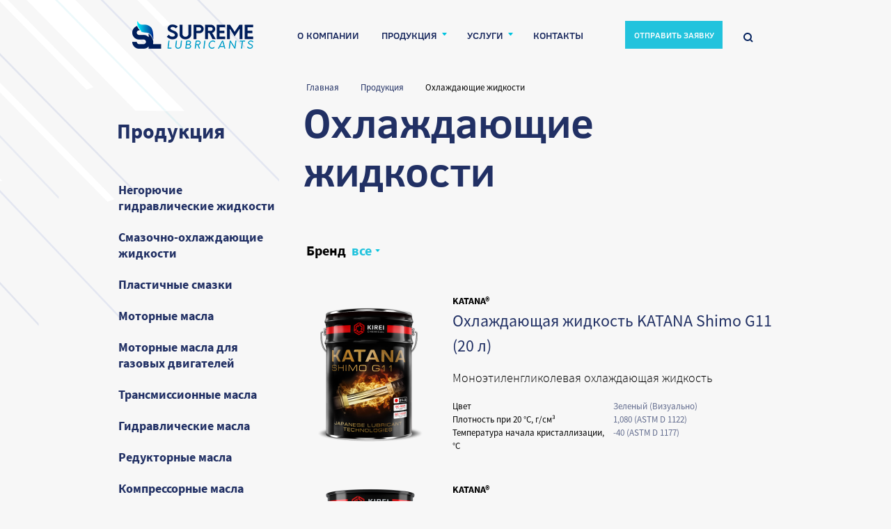

--- FILE ---
content_type: text/html; charset=UTF-8
request_url: https://supremelubricants.ru/production/okhlazhdayushchie-zhidkosti/_p1
body_size: 4929
content:
<!DOCTYPE html>
<html lang="ru">
<head>
	

	<title>Охлаждающие жидкости</title>
	<meta http-equiv="Content-Type" content="text/html; charset=utf-8" />
    <link rel="shortcut icon" type="image/png" href="/favicon.ico"/>
    <meta name="viewport" content="width=device-width, initial-scale=1, shrink-to-fit=no">

    
        
	<meta name="cmsmagazine" content="023fede1cd00d7f15a0ae19646d80a72" />
    
    
     
 	<link rel="stylesheet" href="/styles/owl.carousel.css">
    <link rel="stylesheet" href="/styles/magnific-popup.css">
    
        
    <link rel="stylesheet" href="/styles/style.css">
    <link rel="stylesheet" href="/styles/fonts.css">    
    
    
    <script src="/scripts/jquery-3.4.1.min.js"></script>
    <script src="/scripts/owl.carousel.js"></script>   
    <script src="/scripts/jquery.maskedinput.min.js"></script>
    <script src="/scripts/jquery.validate.min.js"></script> 
    <script src="/scripts/jquery.magnific-popup.js"></script>
    <script src="/scripts/jquery.magnific-popup.min.js"></script>
    <script src="/scripts/main.js"></script>
        	<script src="/scripts/txt-scroll.js"></script> 
	    

	<script src="/scripts/add.js"></script> 

	<script src='https://www.google.com/recaptcha/api.js' async defer></script>
    
    


<script>
function onReturnCallback_order() { 
	$('#recaptcha_check_empty_order').val(1);
}
function onReturnCallback_order2() { 
	$('#recaptcha_check_empty_order2').val(1);
}
</script>
        

    

</head>
<body id="txt" class="yls-list">

	

	
    <div class="header txt">
    
    
         
        <div class="logo"><a href="/">        	<img src="/img/logo2.png" alt="Supreme Lubricants">
        	        	</a></div>
        <div class="menu">
            <ul>

	                    
                <li >
                	<a href="https://supremelubricants.ru/o-kompanii/">О компании</a>
                	
                	                </li>
                
			            
                <li class="drop">
                	<a href="https://supremelubricants.ru/production/">Продукция</a>
                	
                		                <ul>
				        		                    <li><a href="https://supremelubricants.ru/production/negoryuchie-gidravlicheskie-zhidkosti/">Негорючие гидравлические жидкости</a></li>
								                    <li><a href="https://supremelubricants.ru/production/smazochno-okhlazhdayushchie-zhidkosti/">Смазочно-охлаждающие жидкости</a></li>
								                    <li><a href="https://supremelubricants.ru/production/plastichnye-smazki/">Пластичные смазки</a></li>
								                    <li><a href="https://supremelubricants.ru/production/motornye-masla/">Моторные масла</a></li>
								                    <li><a href="https://supremelubricants.ru/production/motornye-masla-dlya-gazovykh-dvigateley/">Моторные масла для газовых двигателей</a></li>
								                    <li><a href="https://supremelubricants.ru/production/transmissionnye-masla/">Трансмиссионные масла</a></li>
								                    <li><a href="https://supremelubricants.ru/production/gidravlicheskie-masla/">Гидравлические масла</a></li>
								                    <li><a href="https://supremelubricants.ru/production/reduktornye-masla/">Редукторные масла</a></li>
								                    <li><a href="https://supremelubricants.ru/production/kompressornye-masla/">Компрессорные масла</a></li>
								                    <li><a href="https://supremelubricants.ru/production/okhlazhdayushchie-zhidkosti/">Охлаждающие жидкости</a></li>
								                    <li><a href="https://supremelubricants.ru/production/turbinnye-masla/">Турбинные масла</a></li>
								                    <li><a href="https://supremelubricants.ru/production/vspomogatelnoe-oborudovanie/">Вспомогательное оборудование</a></li>
								                    <li><a href="https://supremelubricants.ru/production/tsirkulyatsionnye-masla/">Циркуляционные масла</a></li>
								                    <li><a href="https://supremelubricants.ru/production/shpindelnoe-maslo/">Шпиндельное масло</a></li>
						                         	
	                </ul>
                	                </li>
                
			            
                <li class="drop">
                	<a href="https://supremelubricants.ru/uslugi/">Услуги</a>
                	
                		                <ul>
				        		                    <li><a href="https://supremelubricants.ru/uslugi/besplatnye-obraztsy-produktsii-dlya-testirovaniya/">Бесплатные образцы продукции (для тестирования)</a></li>
								                    <li><a href="https://supremelubricants.ru/uslugi/konsultatsii-po-podboru-smazochnykh-materialov/">Консультации по подбору смазочных материалов</a></li>
								                    <li><a href="https://supremelubricants.ru/uslugi/ekspress-analiz-smazochnykh-materialov-laboratornaya-diagnostika/">Экспресс-анализ смазочных материалов (лабораторная диагностика)</a></li>
								                    <li><a href="https://supremelubricants.ru/uslugi/audit-proizvodstva-s-vyezdom-spetsialista/">Аудит производства (с выездом специалиста)</a></li>
								                    <li><a href="https://supremelubricants.ru/uslugi/monitoring-sostoyaniya-smazochnykh-materialov-ezhemesyachnyy-kontrol/">Мониторинг состояния смазочных материалов (ежемесячный контроль)</a></li>
								                    <li><a href="https://supremelubricants.ru/uslugi/obuchenie-personala-rabote-s-materialami-i-oborudovaniem/">Обучение персонала работе с материалами и оборудованием</a></li>
								                    <li><a href="https://supremelubricants.ru/uslugi/tekhnicheskoe-obsluzhivanie-i-ochistka-oborudovaniya/">Техническое обслуживание и очистка оборудования</a></li>
								                    <li><a href="https://supremelubricants.ru/uslugi/promyshlennye-ispytaniya-oborudovaniya-i-materialov/">Промышленные испытания оборудования и материалов</a></li>
								                    <li><a href="https://supremelubricants.ru/uslugi/avariynaya-tekhnicheskaya-podderzhka-vyezd-servisnoy-sluzhby-247/">Аварийная техническая поддержка (выезд сервисной службы 24/7)</a></li>
								                    <li><a href="https://supremelubricants.ru/uslugi/kompleksnoe-soprovozhdenie-po-smazochnym-materialam-podbor-analiz-optimizatsiya-polnyy-tsikl-uslug-s-postoyannym-kontrolem/">Комплексное сопровождение по смазочным материалам (подбор, анализ, оптимизация) - полный цикл услуг с постоянным контролем</a></li>
						                         	
	                </ul>
                	                </li>
                
			            
                <li >
                	<a href="https://supremelubricants.ru/contacts/">Контакты</a>
                	
                	                </li>
                
			         
            </ul>                
        </div>
        
        <div class="zak_zvon">Отправить заявку</div>
        <div class="search"><img  src="/img/search2.png" alt="поиск"></div>
        
                <img src="/img/mop2.png" alt="" class="mop">    </div>  

    <div class="txt-main">
        <div class="left-side">
            	

	<ul class="left-menu">
		<p>Продукция</p>
		        	<li ><a href="https://supremelubricants.ru/production/negoryuchie-gidravlicheskie-zhidkosti/">Негорючие гидравлические жидкости</a></li>
		        	<li ><a href="https://supremelubricants.ru/production/smazochno-okhlazhdayushchie-zhidkosti/">Смазочно-охлаждающие жидкости</a></li>
		        	<li ><a href="https://supremelubricants.ru/production/plastichnye-smazki/">Пластичные смазки</a></li>
		        	<li ><a href="https://supremelubricants.ru/production/motornye-masla/">Моторные масла</a></li>
		        	<li ><a href="https://supremelubricants.ru/production/motornye-masla-dlya-gazovykh-dvigateley/">Моторные масла для газовых двигателей</a></li>
		        	<li ><a href="https://supremelubricants.ru/production/transmissionnye-masla/">Трансмиссионные масла</a></li>
		        	<li ><a href="https://supremelubricants.ru/production/gidravlicheskie-masla/">Гидравлические масла</a></li>
		        	<li ><a href="https://supremelubricants.ru/production/reduktornye-masla/">Редукторные масла</a></li>
		        	<li ><a href="https://supremelubricants.ru/production/kompressornye-masla/">Компрессорные масла</a></li>
		        	<li class="active"><a href="https://supremelubricants.ru/production/okhlazhdayushchie-zhidkosti/">Охлаждающие жидкости</a></li>
		        	<li ><a href="https://supremelubricants.ru/production/turbinnye-masla/">Турбинные масла</a></li>
		        	<li ><a href="https://supremelubricants.ru/production/vspomogatelnoe-oborudovanie/">Вспомогательное оборудование</a></li>
		        	<li ><a href="https://supremelubricants.ru/production/tsirkulyatsionnye-masla/">Циркуляционные масла</a></li>
		        	<li ><a href="https://supremelubricants.ru/production/shpindelnoe-maslo/">Шпиндельное масло</a></li>
		         
	</ul>
            
        </div>
        <div class="main-side">
			
	<div class="breadcrumbs">
		<a href="/">Главная</a>
		
				
				
						
				<span><a href="https://supremelubricants.ru/production/">Продукция</a></span>
			
				
				
												Охлаждающие жидкости
							
				</div>

			
			<h1>Охлаждающие жидкости</h1>


            	

		<script>
		</script>


		<input type="hidden" id="CATURL" value="https://supremelubricants.ru/production/okhlazhdayushchie-zhidkosti/" />

		<form id="formFilter" method="post">
			<input type="hidden" name="attr[fengine]" id="fengine" value="0" />
			<input type="hidden" name="attr[fbrand]" id="fbrand" value="0" />
			<input type="hidden" name="attr[numresult]" id="fnumresult" value="10" />
			
			<input type="hidden" name="ajax" value="1" />
			
			<input type="hidden" name="attr[addfilter_title]" id="fadd_title" value="" />
			<input type="hidden" name="attr[addfilter_value]" id="fadd_value" value="" />
			<div class="filters">
				<!--
                <div class="filter">
                    <p>Двигатель</p>
                    <div class="f-name">
                    <p class="f-op">
                                                        	 все
                            		                                            
                    </p>
                        <div class="f-type zero">
                            	                            <p class="fengine" data-id="0">все</p>
	                                                </div>
                    </div>
                </div>
				-->
                <div class="filter">
                    <p>Бренд</p>
                    <div class="f-name">
                    <p class="f-op">
                                                        	 все
                            		                                                    		                                                    		                                            
                    </p>
                        <div class="f-type zero">
                            	                            <p class="fbrand" data-id="0">все</p>
	                        	                            <p class="fbrand" data-id="2">C.N.R.G®</p>
	                        	                            <p class="fbrand" data-id="3">KATANA®</p>
	                                                </div>
                    </div>
                </div>
				
								
            </div>
         </form>
            
            
		<div class="product-list" id="productList">

							 
				<div class="product" >
                    <div class="prod-img">
                    	                        	<a href="https://supremelubricants.ru/production/okhlazhdayushchie-zhidkosti/okhlazhdayushchaya-zhidkost-katana-shimo-g11-20-l/"><img src="/images/1/164390681578930112.png" alt=""></a>
                       	                    </div>
                    <div class="prod-descr">
                        <p class="prod-mark">KATANA®</p>
                        <p class="prod-name"><a href="https://supremelubricants.ru/production/okhlazhdayushchie-zhidkosti/okhlazhdayushchaya-zhidkost-katana-shimo-g11-20-l/">Охлаждающая жидкость KATANA Shimo G11 (20 л)</a></p>
                        <div class="prod-info"><p>Моноэтиленгликолевая охлаждающая жидкость</p></div>
                        <div class="prod-stats">
                        	                        				                            <p class="prod-stat"><span>Цвет</span><span>Зеленый (Визуально)</span></p>
		                         	                                                				                            <p class="prod-stat"><span>Плотность при 20 °С, г/cм³</span><span>1,080 (ASTM D 1122)</span></p>
		                         	                                                				                            <p class="prod-stat"><span>Температура начала кристаллизации, °С</span><span>-40 (ASTM D 1177)</span></p>
		                         	                                                			                                                			                                                			                                                			                                                			                                                			                                                </div>
                    </div>
                </div>
                			 
				<div class="product" >
                    <div class="prod-img">
                    	                        	<a href="https://supremelubricants.ru/production/okhlazhdayushchie-zhidkosti/okhlazhdayushchaya-zhidkost-katana-shimo-g11-200-l/"><img src="/images/1/148643021578930193.png" alt=""></a>
                       	                    </div>
                    <div class="prod-descr">
                        <p class="prod-mark">KATANA®</p>
                        <p class="prod-name"><a href="https://supremelubricants.ru/production/okhlazhdayushchie-zhidkosti/okhlazhdayushchaya-zhidkost-katana-shimo-g11-200-l/">Охлаждающая жидкость KATANA Shimo G11 (200 л)</a></p>
                        <div class="prod-info"><p>Моноэтиленгликолевая охлаждающая жидкость</p></div>
                        <div class="prod-stats">
                        	                        				                            <p class="prod-stat"><span>Цвет</span><span>Зеленый (Визуально)</span></p>
		                         	                                                				                            <p class="prod-stat"><span>Плотность при 20 °С, г/cм³</span><span>1,080 (ASTM D 1122)</span></p>
		                         	                                                				                            <p class="prod-stat"><span>Температура начала кристаллизации, °С</span><span>-40 (ASTM D 1177)</span></p>
		                         	                                                			                                                			                                                			                                                			                                                			                                                			                                                </div>
                    </div>
                </div>
                			 
				<div class="product" >
                    <div class="prod-img">
                    	                        	<a href="https://supremelubricants.ru/production/okhlazhdayushchie-zhidkosti/okhlazhdayushchaya-zhidkost-katana-shimo-g12-20-l/"><img src="/images/1/57118731578930725.png" alt=""></a>
                       	                    </div>
                    <div class="prod-descr">
                        <p class="prod-mark">KATANA®</p>
                        <p class="prod-name"><a href="https://supremelubricants.ru/production/okhlazhdayushchie-zhidkosti/okhlazhdayushchaya-zhidkost-katana-shimo-g12-20-l/">Охлаждающая жидкость KATANA Shimo G12 (20 л)</a></p>
                        <div class="prod-info"><p>Моноэтиленгликолевая охлаждающая жидкость</p></div>
                        <div class="prod-stats">
                        	                        				                            <p class="prod-stat"><span>Цвет</span><span>Красный (Визуально)</span></p>
		                         	                                                				                            <p class="prod-stat"><span>Плотность при 20 °С, г/cм³</span><span>1,080 (ASTM D 1122)</span></p>
		                         	                                                				                            <p class="prod-stat"><span>Температура начала кристаллизации, °С</span><span>-40 (ASTM D 1177)</span></p>
		                         	                                                			                                                			                                                			                                                			                                                			                                                			                                                </div>
                    </div>
                </div>
                			 
				<div class="product" >
                    <div class="prod-img">
                    	                        	<a href="https://supremelubricants.ru/production/okhlazhdayushchie-zhidkosti/okhlazhdayushchaya-zhidkost-katana-shimo-g12-200-l/"><img src="/images/1/53676141578930814.png" alt=""></a>
                       	                    </div>
                    <div class="prod-descr">
                        <p class="prod-mark">KATANA®</p>
                        <p class="prod-name"><a href="https://supremelubricants.ru/production/okhlazhdayushchie-zhidkosti/okhlazhdayushchaya-zhidkost-katana-shimo-g12-200-l/">Охлаждающая жидкость KATANA Shimo G12 (200 л)</a></p>
                        <div class="prod-info"><p>Моноэтиленгликолевая охлаждающая жидкость</p></div>
                        <div class="prod-stats">
                        	                        				                            <p class="prod-stat"><span>Цвет</span><span>Красный (Визуально)</span></p>
		                         	                                                				                            <p class="prod-stat"><span>Плотность при 20 °С, г/cм³</span><span>1,080 (ASTM D 1122)</span></p>
		                         	                                                				                            <p class="prod-stat"><span>Температура начала кристаллизации, °С</span><span>-40 (ASTM D 1177)</span></p>
		                         	                                                			                                                			                                                			                                                			                                                			                                                			                                                </div>
                    </div>
                </div>
                 
		        
		<hr>
		<div class="pagination">
			<div onClick="pagination_more();"><p class="pagination-mor">Показать еще</p></div>
			<div class="pagination-num">
												<span><a href="https://supremelubricants.ru/production/okhlazhdayushchie-zhidkosti/">1</a></span>
																<span class="active"><a>2</a></span>
										</div>	
		
			<p class="pagination-prev"><a href="https://supremelubricants.ru/production/okhlazhdayushchie-zhidkosti/">Предыдущая</a></p>
											
								
					
		</div>            


    

    
	<div class="prod-text">
   	&nbsp;
    </div>   
    
    
    </div> 
    
			
    
    

            
        </div>
        
		        <div class="nav">
        <p class="cont2"><a href="mailto:info@suplb.ru"><span>info@suplb.ru</span></a>
            <a href="tel:+7(495)7973590" class="tel_1">+7 (495) 797-35-90</a>
            <span class="zz"><span>Заказать звонок</span></span></p> 
            <img src="/img/top2.png" alt="вверх" class="top">
            <span class="topper">Наверх</span>
            <footer class="footer">
                <span class="copyr">© 2026 ООО «Суприм Лубрикантс»</span>
                <span class="site_map"></span>
                <span class="create"><a href="https://softmajor.ru">Создание сайта «Софтмажор»</a></span>
            </footer>
        </div>

    </div>    
    
	
    <div class="search-screen">
        <div class="search-screen-in">
            <form id="search-form" class="search-form" action="/search/" method="get" >
                <input type="text" name="phrase" placeholder="Поиск по сайту">
                <div class="search"><img class="searchButton" src="/img/search2.png" alt="поиск"></div>
                <div class="clos"><img src="/img/close2.png" alt=""></div>
            </form>
        </div>
    </div>
    <div class="search-overlaw"></div>
    
    
    
    <div class="form">
        <img src="/img/close2.png" alt="" class="close_form">
        <form id="order-form2" action="" method="post" class="modal-form">
            <p class="form-zag">Оставить заявку</p>
            <label class="fio"><span>ФИО</span><br/><input type="text" name="fio" placeholder="ФИО" class="required"></label>
            <label class="tel"><span>Телефон</span><br/><input type="text" name="phone" placeholder="Телефон" class="required"></label>
            <label class="mail"><span>Email</span><br/><input type="text" name="email" placeholder="Email" class="required"></label>
            <label class="message"><span>Сообщение</span><br/><textarea type="text" placeholder="Сообщение" name="message"></textarea></label>
            <div class="formInput-box">
            
                <div class="g-recaptcha" data-callback="onReturnCallback_order2" data-sitekey="6LfR4L0UAAAAADWl55ygAoNeWa2bwU6q3K9i2-1m"></div>                
              	<input type="text" required name="recaptcha_check_empty_order" id="recaptcha_check_empty_order2" value="" style="display:block;  height:0; width:0px; left" />                
            
            </div>
            <button type="submit" class="submit">Отправить заявку</button>
        </form>
    </div>
   
<script>
$(document).ready(function () {

    $("#order-form2").submit(function(e){

		var data = $(this).serialize();
		data = data + '&hiddenCode='+$("#hiddenCode").val();

		
		if ($("#order-form2").valid())	{
		}	else	{
			return false;
		}
		
		$.ajax({
        		type: "POST",
		        url: "/contacts/_adone",
		        data: data,
		        dataType: "html",
		        success: function(msg){
			        $('.form-zag').text('Ваша заявка отправлена')
			        $('.modal-form label').hide(0);
			        $('.modal-form img').hide(0);
			        $('.modal-form button').hide(0);
			        $('.modal-form .formInput-box').hide(0);
			        $('.modal-form .sucess').show(0);

			}
		});
			
		return false;
	});
	    
	
	
	
	$("#order-form2").validate({
	    rules: {
	        mail: {
	          required: true,
	          email: true
	        },
	        recaptcha: 'required',
	    },
	    messages: {
	        recaptcha: 'Подтвердите, что вы не робот',
	    }, 
	    submitHandler: function(){
	    }
	});

    $.extend($.validator.messages, {
        required: "Поле, обязательное для заполнения",
        email: "[[Введите почту в формате name@domain.com]]",
        recaptcha: 'Подтвердите, что вы не робот',
       });
	
	
});



</script>   
    
	
    <div class="mob_menu">
        <img src="/img/close.png" alt="" class="menu_close">
        <div class="logo"><a href="/"><img src="/img/logo.png" alt="Supreme Lubricants"></a></div>
        <ul>
        
	                        <li >
                	<span><a href="https://supremelubricants.ru/o-kompanii/">О компании</a></span>
                	                </li>
			                <li class="drop">
                	<span><a href="https://supremelubricants.ru/production/">Продукция</a></span>
                		                <ul>
				        		                    <li><a href="https://supremelubricants.ru/production/negoryuchie-gidravlicheskie-zhidkosti/">Негорючие гидравлические жидкости</a></li>
								                    <li><a href="https://supremelubricants.ru/production/smazochno-okhlazhdayushchie-zhidkosti/">Смазочно-охлаждающие жидкости</a></li>
								                    <li><a href="https://supremelubricants.ru/production/plastichnye-smazki/">Пластичные смазки</a></li>
								                    <li><a href="https://supremelubricants.ru/production/motornye-masla/">Моторные масла</a></li>
								                    <li><a href="https://supremelubricants.ru/production/motornye-masla-dlya-gazovykh-dvigateley/">Моторные масла для газовых двигателей</a></li>
								                    <li><a href="https://supremelubricants.ru/production/transmissionnye-masla/">Трансмиссионные масла</a></li>
								                    <li><a href="https://supremelubricants.ru/production/gidravlicheskie-masla/">Гидравлические масла</a></li>
								                    <li><a href="https://supremelubricants.ru/production/reduktornye-masla/">Редукторные масла</a></li>
								                    <li><a href="https://supremelubricants.ru/production/kompressornye-masla/">Компрессорные масла</a></li>
								                    <li><a href="https://supremelubricants.ru/production/okhlazhdayushchie-zhidkosti/">Охлаждающие жидкости</a></li>
								                    <li><a href="https://supremelubricants.ru/production/turbinnye-masla/">Турбинные масла</a></li>
								                    <li><a href="https://supremelubricants.ru/production/vspomogatelnoe-oborudovanie/">Вспомогательное оборудование</a></li>
								                    <li><a href="https://supremelubricants.ru/production/tsirkulyatsionnye-masla/">Циркуляционные масла</a></li>
								                    <li><a href="https://supremelubricants.ru/production/shpindelnoe-maslo/">Шпиндельное масло</a></li>
						       	                  	
	                </ul>
                	                </li>
			                <li class="drop">
                	<span><a href="https://supremelubricants.ru/uslugi/">Услуги</a></span>
                		                <ul>
				        		                    <li><a href="https://supremelubricants.ru/uslugi/besplatnye-obraztsy-produktsii-dlya-testirovaniya/">Бесплатные образцы продукции (для тестирования)</a></li>
								                    <li><a href="https://supremelubricants.ru/uslugi/konsultatsii-po-podboru-smazochnykh-materialov/">Консультации по подбору смазочных материалов</a></li>
								                    <li><a href="https://supremelubricants.ru/uslugi/ekspress-analiz-smazochnykh-materialov-laboratornaya-diagnostika/">Экспресс-анализ смазочных материалов (лабораторная диагностика)</a></li>
								                    <li><a href="https://supremelubricants.ru/uslugi/audit-proizvodstva-s-vyezdom-spetsialista/">Аудит производства (с выездом специалиста)</a></li>
								                    <li><a href="https://supremelubricants.ru/uslugi/monitoring-sostoyaniya-smazochnykh-materialov-ezhemesyachnyy-kontrol/">Мониторинг состояния смазочных материалов (ежемесячный контроль)</a></li>
								                    <li><a href="https://supremelubricants.ru/uslugi/obuchenie-personala-rabote-s-materialami-i-oborudovaniem/">Обучение персонала работе с материалами и оборудованием</a></li>
								                    <li><a href="https://supremelubricants.ru/uslugi/tekhnicheskoe-obsluzhivanie-i-ochistka-oborudovaniya/">Техническое обслуживание и очистка оборудования</a></li>
								                    <li><a href="https://supremelubricants.ru/uslugi/promyshlennye-ispytaniya-oborudovaniya-i-materialov/">Промышленные испытания оборудования и материалов</a></li>
								                    <li><a href="https://supremelubricants.ru/uslugi/avariynaya-tekhnicheskaya-podderzhka-vyezd-servisnoy-sluzhby-247/">Аварийная техническая поддержка (выезд сервисной службы 24/7)</a></li>
								                    <li><a href="https://supremelubricants.ru/uslugi/kompleksnoe-soprovozhdenie-po-smazochnym-materialam-podbor-analiz-optimizatsiya-polnyy-tsikl-uslug-s-postoyannym-kontrolem/">Комплексное сопровождение по смазочным материалам (подбор, анализ, оптимизация) - полный цикл услуг с постоянным контролем</a></li>
						       	                  	
	                </ul>
                	                </li>
			                <li >
                	<span><a href="https://supremelubricants.ru/contacts/">Контакты</a></span>
                	                </li>
			         
			
        </ul>
        <div class="zak_zvon">Отправить заявку</div>
        <div class="lang"><a href="http://" class="">ENG</a></div>
    </div>

</body>
</html>

--- FILE ---
content_type: text/html; charset=utf-8
request_url: https://www.google.com/recaptcha/api2/anchor?ar=1&k=6LfR4L0UAAAAADWl55ygAoNeWa2bwU6q3K9i2-1m&co=aHR0cHM6Ly9zdXByZW1lbHVicmljYW50cy5ydTo0NDM.&hl=en&v=PoyoqOPhxBO7pBk68S4YbpHZ&size=normal&anchor-ms=20000&execute-ms=30000&cb=g4chnk97v5qe
body_size: 49337
content:
<!DOCTYPE HTML><html dir="ltr" lang="en"><head><meta http-equiv="Content-Type" content="text/html; charset=UTF-8">
<meta http-equiv="X-UA-Compatible" content="IE=edge">
<title>reCAPTCHA</title>
<style type="text/css">
/* cyrillic-ext */
@font-face {
  font-family: 'Roboto';
  font-style: normal;
  font-weight: 400;
  font-stretch: 100%;
  src: url(//fonts.gstatic.com/s/roboto/v48/KFO7CnqEu92Fr1ME7kSn66aGLdTylUAMa3GUBHMdazTgWw.woff2) format('woff2');
  unicode-range: U+0460-052F, U+1C80-1C8A, U+20B4, U+2DE0-2DFF, U+A640-A69F, U+FE2E-FE2F;
}
/* cyrillic */
@font-face {
  font-family: 'Roboto';
  font-style: normal;
  font-weight: 400;
  font-stretch: 100%;
  src: url(//fonts.gstatic.com/s/roboto/v48/KFO7CnqEu92Fr1ME7kSn66aGLdTylUAMa3iUBHMdazTgWw.woff2) format('woff2');
  unicode-range: U+0301, U+0400-045F, U+0490-0491, U+04B0-04B1, U+2116;
}
/* greek-ext */
@font-face {
  font-family: 'Roboto';
  font-style: normal;
  font-weight: 400;
  font-stretch: 100%;
  src: url(//fonts.gstatic.com/s/roboto/v48/KFO7CnqEu92Fr1ME7kSn66aGLdTylUAMa3CUBHMdazTgWw.woff2) format('woff2');
  unicode-range: U+1F00-1FFF;
}
/* greek */
@font-face {
  font-family: 'Roboto';
  font-style: normal;
  font-weight: 400;
  font-stretch: 100%;
  src: url(//fonts.gstatic.com/s/roboto/v48/KFO7CnqEu92Fr1ME7kSn66aGLdTylUAMa3-UBHMdazTgWw.woff2) format('woff2');
  unicode-range: U+0370-0377, U+037A-037F, U+0384-038A, U+038C, U+038E-03A1, U+03A3-03FF;
}
/* math */
@font-face {
  font-family: 'Roboto';
  font-style: normal;
  font-weight: 400;
  font-stretch: 100%;
  src: url(//fonts.gstatic.com/s/roboto/v48/KFO7CnqEu92Fr1ME7kSn66aGLdTylUAMawCUBHMdazTgWw.woff2) format('woff2');
  unicode-range: U+0302-0303, U+0305, U+0307-0308, U+0310, U+0312, U+0315, U+031A, U+0326-0327, U+032C, U+032F-0330, U+0332-0333, U+0338, U+033A, U+0346, U+034D, U+0391-03A1, U+03A3-03A9, U+03B1-03C9, U+03D1, U+03D5-03D6, U+03F0-03F1, U+03F4-03F5, U+2016-2017, U+2034-2038, U+203C, U+2040, U+2043, U+2047, U+2050, U+2057, U+205F, U+2070-2071, U+2074-208E, U+2090-209C, U+20D0-20DC, U+20E1, U+20E5-20EF, U+2100-2112, U+2114-2115, U+2117-2121, U+2123-214F, U+2190, U+2192, U+2194-21AE, U+21B0-21E5, U+21F1-21F2, U+21F4-2211, U+2213-2214, U+2216-22FF, U+2308-230B, U+2310, U+2319, U+231C-2321, U+2336-237A, U+237C, U+2395, U+239B-23B7, U+23D0, U+23DC-23E1, U+2474-2475, U+25AF, U+25B3, U+25B7, U+25BD, U+25C1, U+25CA, U+25CC, U+25FB, U+266D-266F, U+27C0-27FF, U+2900-2AFF, U+2B0E-2B11, U+2B30-2B4C, U+2BFE, U+3030, U+FF5B, U+FF5D, U+1D400-1D7FF, U+1EE00-1EEFF;
}
/* symbols */
@font-face {
  font-family: 'Roboto';
  font-style: normal;
  font-weight: 400;
  font-stretch: 100%;
  src: url(//fonts.gstatic.com/s/roboto/v48/KFO7CnqEu92Fr1ME7kSn66aGLdTylUAMaxKUBHMdazTgWw.woff2) format('woff2');
  unicode-range: U+0001-000C, U+000E-001F, U+007F-009F, U+20DD-20E0, U+20E2-20E4, U+2150-218F, U+2190, U+2192, U+2194-2199, U+21AF, U+21E6-21F0, U+21F3, U+2218-2219, U+2299, U+22C4-22C6, U+2300-243F, U+2440-244A, U+2460-24FF, U+25A0-27BF, U+2800-28FF, U+2921-2922, U+2981, U+29BF, U+29EB, U+2B00-2BFF, U+4DC0-4DFF, U+FFF9-FFFB, U+10140-1018E, U+10190-1019C, U+101A0, U+101D0-101FD, U+102E0-102FB, U+10E60-10E7E, U+1D2C0-1D2D3, U+1D2E0-1D37F, U+1F000-1F0FF, U+1F100-1F1AD, U+1F1E6-1F1FF, U+1F30D-1F30F, U+1F315, U+1F31C, U+1F31E, U+1F320-1F32C, U+1F336, U+1F378, U+1F37D, U+1F382, U+1F393-1F39F, U+1F3A7-1F3A8, U+1F3AC-1F3AF, U+1F3C2, U+1F3C4-1F3C6, U+1F3CA-1F3CE, U+1F3D4-1F3E0, U+1F3ED, U+1F3F1-1F3F3, U+1F3F5-1F3F7, U+1F408, U+1F415, U+1F41F, U+1F426, U+1F43F, U+1F441-1F442, U+1F444, U+1F446-1F449, U+1F44C-1F44E, U+1F453, U+1F46A, U+1F47D, U+1F4A3, U+1F4B0, U+1F4B3, U+1F4B9, U+1F4BB, U+1F4BF, U+1F4C8-1F4CB, U+1F4D6, U+1F4DA, U+1F4DF, U+1F4E3-1F4E6, U+1F4EA-1F4ED, U+1F4F7, U+1F4F9-1F4FB, U+1F4FD-1F4FE, U+1F503, U+1F507-1F50B, U+1F50D, U+1F512-1F513, U+1F53E-1F54A, U+1F54F-1F5FA, U+1F610, U+1F650-1F67F, U+1F687, U+1F68D, U+1F691, U+1F694, U+1F698, U+1F6AD, U+1F6B2, U+1F6B9-1F6BA, U+1F6BC, U+1F6C6-1F6CF, U+1F6D3-1F6D7, U+1F6E0-1F6EA, U+1F6F0-1F6F3, U+1F6F7-1F6FC, U+1F700-1F7FF, U+1F800-1F80B, U+1F810-1F847, U+1F850-1F859, U+1F860-1F887, U+1F890-1F8AD, U+1F8B0-1F8BB, U+1F8C0-1F8C1, U+1F900-1F90B, U+1F93B, U+1F946, U+1F984, U+1F996, U+1F9E9, U+1FA00-1FA6F, U+1FA70-1FA7C, U+1FA80-1FA89, U+1FA8F-1FAC6, U+1FACE-1FADC, U+1FADF-1FAE9, U+1FAF0-1FAF8, U+1FB00-1FBFF;
}
/* vietnamese */
@font-face {
  font-family: 'Roboto';
  font-style: normal;
  font-weight: 400;
  font-stretch: 100%;
  src: url(//fonts.gstatic.com/s/roboto/v48/KFO7CnqEu92Fr1ME7kSn66aGLdTylUAMa3OUBHMdazTgWw.woff2) format('woff2');
  unicode-range: U+0102-0103, U+0110-0111, U+0128-0129, U+0168-0169, U+01A0-01A1, U+01AF-01B0, U+0300-0301, U+0303-0304, U+0308-0309, U+0323, U+0329, U+1EA0-1EF9, U+20AB;
}
/* latin-ext */
@font-face {
  font-family: 'Roboto';
  font-style: normal;
  font-weight: 400;
  font-stretch: 100%;
  src: url(//fonts.gstatic.com/s/roboto/v48/KFO7CnqEu92Fr1ME7kSn66aGLdTylUAMa3KUBHMdazTgWw.woff2) format('woff2');
  unicode-range: U+0100-02BA, U+02BD-02C5, U+02C7-02CC, U+02CE-02D7, U+02DD-02FF, U+0304, U+0308, U+0329, U+1D00-1DBF, U+1E00-1E9F, U+1EF2-1EFF, U+2020, U+20A0-20AB, U+20AD-20C0, U+2113, U+2C60-2C7F, U+A720-A7FF;
}
/* latin */
@font-face {
  font-family: 'Roboto';
  font-style: normal;
  font-weight: 400;
  font-stretch: 100%;
  src: url(//fonts.gstatic.com/s/roboto/v48/KFO7CnqEu92Fr1ME7kSn66aGLdTylUAMa3yUBHMdazQ.woff2) format('woff2');
  unicode-range: U+0000-00FF, U+0131, U+0152-0153, U+02BB-02BC, U+02C6, U+02DA, U+02DC, U+0304, U+0308, U+0329, U+2000-206F, U+20AC, U+2122, U+2191, U+2193, U+2212, U+2215, U+FEFF, U+FFFD;
}
/* cyrillic-ext */
@font-face {
  font-family: 'Roboto';
  font-style: normal;
  font-weight: 500;
  font-stretch: 100%;
  src: url(//fonts.gstatic.com/s/roboto/v48/KFO7CnqEu92Fr1ME7kSn66aGLdTylUAMa3GUBHMdazTgWw.woff2) format('woff2');
  unicode-range: U+0460-052F, U+1C80-1C8A, U+20B4, U+2DE0-2DFF, U+A640-A69F, U+FE2E-FE2F;
}
/* cyrillic */
@font-face {
  font-family: 'Roboto';
  font-style: normal;
  font-weight: 500;
  font-stretch: 100%;
  src: url(//fonts.gstatic.com/s/roboto/v48/KFO7CnqEu92Fr1ME7kSn66aGLdTylUAMa3iUBHMdazTgWw.woff2) format('woff2');
  unicode-range: U+0301, U+0400-045F, U+0490-0491, U+04B0-04B1, U+2116;
}
/* greek-ext */
@font-face {
  font-family: 'Roboto';
  font-style: normal;
  font-weight: 500;
  font-stretch: 100%;
  src: url(//fonts.gstatic.com/s/roboto/v48/KFO7CnqEu92Fr1ME7kSn66aGLdTylUAMa3CUBHMdazTgWw.woff2) format('woff2');
  unicode-range: U+1F00-1FFF;
}
/* greek */
@font-face {
  font-family: 'Roboto';
  font-style: normal;
  font-weight: 500;
  font-stretch: 100%;
  src: url(//fonts.gstatic.com/s/roboto/v48/KFO7CnqEu92Fr1ME7kSn66aGLdTylUAMa3-UBHMdazTgWw.woff2) format('woff2');
  unicode-range: U+0370-0377, U+037A-037F, U+0384-038A, U+038C, U+038E-03A1, U+03A3-03FF;
}
/* math */
@font-face {
  font-family: 'Roboto';
  font-style: normal;
  font-weight: 500;
  font-stretch: 100%;
  src: url(//fonts.gstatic.com/s/roboto/v48/KFO7CnqEu92Fr1ME7kSn66aGLdTylUAMawCUBHMdazTgWw.woff2) format('woff2');
  unicode-range: U+0302-0303, U+0305, U+0307-0308, U+0310, U+0312, U+0315, U+031A, U+0326-0327, U+032C, U+032F-0330, U+0332-0333, U+0338, U+033A, U+0346, U+034D, U+0391-03A1, U+03A3-03A9, U+03B1-03C9, U+03D1, U+03D5-03D6, U+03F0-03F1, U+03F4-03F5, U+2016-2017, U+2034-2038, U+203C, U+2040, U+2043, U+2047, U+2050, U+2057, U+205F, U+2070-2071, U+2074-208E, U+2090-209C, U+20D0-20DC, U+20E1, U+20E5-20EF, U+2100-2112, U+2114-2115, U+2117-2121, U+2123-214F, U+2190, U+2192, U+2194-21AE, U+21B0-21E5, U+21F1-21F2, U+21F4-2211, U+2213-2214, U+2216-22FF, U+2308-230B, U+2310, U+2319, U+231C-2321, U+2336-237A, U+237C, U+2395, U+239B-23B7, U+23D0, U+23DC-23E1, U+2474-2475, U+25AF, U+25B3, U+25B7, U+25BD, U+25C1, U+25CA, U+25CC, U+25FB, U+266D-266F, U+27C0-27FF, U+2900-2AFF, U+2B0E-2B11, U+2B30-2B4C, U+2BFE, U+3030, U+FF5B, U+FF5D, U+1D400-1D7FF, U+1EE00-1EEFF;
}
/* symbols */
@font-face {
  font-family: 'Roboto';
  font-style: normal;
  font-weight: 500;
  font-stretch: 100%;
  src: url(//fonts.gstatic.com/s/roboto/v48/KFO7CnqEu92Fr1ME7kSn66aGLdTylUAMaxKUBHMdazTgWw.woff2) format('woff2');
  unicode-range: U+0001-000C, U+000E-001F, U+007F-009F, U+20DD-20E0, U+20E2-20E4, U+2150-218F, U+2190, U+2192, U+2194-2199, U+21AF, U+21E6-21F0, U+21F3, U+2218-2219, U+2299, U+22C4-22C6, U+2300-243F, U+2440-244A, U+2460-24FF, U+25A0-27BF, U+2800-28FF, U+2921-2922, U+2981, U+29BF, U+29EB, U+2B00-2BFF, U+4DC0-4DFF, U+FFF9-FFFB, U+10140-1018E, U+10190-1019C, U+101A0, U+101D0-101FD, U+102E0-102FB, U+10E60-10E7E, U+1D2C0-1D2D3, U+1D2E0-1D37F, U+1F000-1F0FF, U+1F100-1F1AD, U+1F1E6-1F1FF, U+1F30D-1F30F, U+1F315, U+1F31C, U+1F31E, U+1F320-1F32C, U+1F336, U+1F378, U+1F37D, U+1F382, U+1F393-1F39F, U+1F3A7-1F3A8, U+1F3AC-1F3AF, U+1F3C2, U+1F3C4-1F3C6, U+1F3CA-1F3CE, U+1F3D4-1F3E0, U+1F3ED, U+1F3F1-1F3F3, U+1F3F5-1F3F7, U+1F408, U+1F415, U+1F41F, U+1F426, U+1F43F, U+1F441-1F442, U+1F444, U+1F446-1F449, U+1F44C-1F44E, U+1F453, U+1F46A, U+1F47D, U+1F4A3, U+1F4B0, U+1F4B3, U+1F4B9, U+1F4BB, U+1F4BF, U+1F4C8-1F4CB, U+1F4D6, U+1F4DA, U+1F4DF, U+1F4E3-1F4E6, U+1F4EA-1F4ED, U+1F4F7, U+1F4F9-1F4FB, U+1F4FD-1F4FE, U+1F503, U+1F507-1F50B, U+1F50D, U+1F512-1F513, U+1F53E-1F54A, U+1F54F-1F5FA, U+1F610, U+1F650-1F67F, U+1F687, U+1F68D, U+1F691, U+1F694, U+1F698, U+1F6AD, U+1F6B2, U+1F6B9-1F6BA, U+1F6BC, U+1F6C6-1F6CF, U+1F6D3-1F6D7, U+1F6E0-1F6EA, U+1F6F0-1F6F3, U+1F6F7-1F6FC, U+1F700-1F7FF, U+1F800-1F80B, U+1F810-1F847, U+1F850-1F859, U+1F860-1F887, U+1F890-1F8AD, U+1F8B0-1F8BB, U+1F8C0-1F8C1, U+1F900-1F90B, U+1F93B, U+1F946, U+1F984, U+1F996, U+1F9E9, U+1FA00-1FA6F, U+1FA70-1FA7C, U+1FA80-1FA89, U+1FA8F-1FAC6, U+1FACE-1FADC, U+1FADF-1FAE9, U+1FAF0-1FAF8, U+1FB00-1FBFF;
}
/* vietnamese */
@font-face {
  font-family: 'Roboto';
  font-style: normal;
  font-weight: 500;
  font-stretch: 100%;
  src: url(//fonts.gstatic.com/s/roboto/v48/KFO7CnqEu92Fr1ME7kSn66aGLdTylUAMa3OUBHMdazTgWw.woff2) format('woff2');
  unicode-range: U+0102-0103, U+0110-0111, U+0128-0129, U+0168-0169, U+01A0-01A1, U+01AF-01B0, U+0300-0301, U+0303-0304, U+0308-0309, U+0323, U+0329, U+1EA0-1EF9, U+20AB;
}
/* latin-ext */
@font-face {
  font-family: 'Roboto';
  font-style: normal;
  font-weight: 500;
  font-stretch: 100%;
  src: url(//fonts.gstatic.com/s/roboto/v48/KFO7CnqEu92Fr1ME7kSn66aGLdTylUAMa3KUBHMdazTgWw.woff2) format('woff2');
  unicode-range: U+0100-02BA, U+02BD-02C5, U+02C7-02CC, U+02CE-02D7, U+02DD-02FF, U+0304, U+0308, U+0329, U+1D00-1DBF, U+1E00-1E9F, U+1EF2-1EFF, U+2020, U+20A0-20AB, U+20AD-20C0, U+2113, U+2C60-2C7F, U+A720-A7FF;
}
/* latin */
@font-face {
  font-family: 'Roboto';
  font-style: normal;
  font-weight: 500;
  font-stretch: 100%;
  src: url(//fonts.gstatic.com/s/roboto/v48/KFO7CnqEu92Fr1ME7kSn66aGLdTylUAMa3yUBHMdazQ.woff2) format('woff2');
  unicode-range: U+0000-00FF, U+0131, U+0152-0153, U+02BB-02BC, U+02C6, U+02DA, U+02DC, U+0304, U+0308, U+0329, U+2000-206F, U+20AC, U+2122, U+2191, U+2193, U+2212, U+2215, U+FEFF, U+FFFD;
}
/* cyrillic-ext */
@font-face {
  font-family: 'Roboto';
  font-style: normal;
  font-weight: 900;
  font-stretch: 100%;
  src: url(//fonts.gstatic.com/s/roboto/v48/KFO7CnqEu92Fr1ME7kSn66aGLdTylUAMa3GUBHMdazTgWw.woff2) format('woff2');
  unicode-range: U+0460-052F, U+1C80-1C8A, U+20B4, U+2DE0-2DFF, U+A640-A69F, U+FE2E-FE2F;
}
/* cyrillic */
@font-face {
  font-family: 'Roboto';
  font-style: normal;
  font-weight: 900;
  font-stretch: 100%;
  src: url(//fonts.gstatic.com/s/roboto/v48/KFO7CnqEu92Fr1ME7kSn66aGLdTylUAMa3iUBHMdazTgWw.woff2) format('woff2');
  unicode-range: U+0301, U+0400-045F, U+0490-0491, U+04B0-04B1, U+2116;
}
/* greek-ext */
@font-face {
  font-family: 'Roboto';
  font-style: normal;
  font-weight: 900;
  font-stretch: 100%;
  src: url(//fonts.gstatic.com/s/roboto/v48/KFO7CnqEu92Fr1ME7kSn66aGLdTylUAMa3CUBHMdazTgWw.woff2) format('woff2');
  unicode-range: U+1F00-1FFF;
}
/* greek */
@font-face {
  font-family: 'Roboto';
  font-style: normal;
  font-weight: 900;
  font-stretch: 100%;
  src: url(//fonts.gstatic.com/s/roboto/v48/KFO7CnqEu92Fr1ME7kSn66aGLdTylUAMa3-UBHMdazTgWw.woff2) format('woff2');
  unicode-range: U+0370-0377, U+037A-037F, U+0384-038A, U+038C, U+038E-03A1, U+03A3-03FF;
}
/* math */
@font-face {
  font-family: 'Roboto';
  font-style: normal;
  font-weight: 900;
  font-stretch: 100%;
  src: url(//fonts.gstatic.com/s/roboto/v48/KFO7CnqEu92Fr1ME7kSn66aGLdTylUAMawCUBHMdazTgWw.woff2) format('woff2');
  unicode-range: U+0302-0303, U+0305, U+0307-0308, U+0310, U+0312, U+0315, U+031A, U+0326-0327, U+032C, U+032F-0330, U+0332-0333, U+0338, U+033A, U+0346, U+034D, U+0391-03A1, U+03A3-03A9, U+03B1-03C9, U+03D1, U+03D5-03D6, U+03F0-03F1, U+03F4-03F5, U+2016-2017, U+2034-2038, U+203C, U+2040, U+2043, U+2047, U+2050, U+2057, U+205F, U+2070-2071, U+2074-208E, U+2090-209C, U+20D0-20DC, U+20E1, U+20E5-20EF, U+2100-2112, U+2114-2115, U+2117-2121, U+2123-214F, U+2190, U+2192, U+2194-21AE, U+21B0-21E5, U+21F1-21F2, U+21F4-2211, U+2213-2214, U+2216-22FF, U+2308-230B, U+2310, U+2319, U+231C-2321, U+2336-237A, U+237C, U+2395, U+239B-23B7, U+23D0, U+23DC-23E1, U+2474-2475, U+25AF, U+25B3, U+25B7, U+25BD, U+25C1, U+25CA, U+25CC, U+25FB, U+266D-266F, U+27C0-27FF, U+2900-2AFF, U+2B0E-2B11, U+2B30-2B4C, U+2BFE, U+3030, U+FF5B, U+FF5D, U+1D400-1D7FF, U+1EE00-1EEFF;
}
/* symbols */
@font-face {
  font-family: 'Roboto';
  font-style: normal;
  font-weight: 900;
  font-stretch: 100%;
  src: url(//fonts.gstatic.com/s/roboto/v48/KFO7CnqEu92Fr1ME7kSn66aGLdTylUAMaxKUBHMdazTgWw.woff2) format('woff2');
  unicode-range: U+0001-000C, U+000E-001F, U+007F-009F, U+20DD-20E0, U+20E2-20E4, U+2150-218F, U+2190, U+2192, U+2194-2199, U+21AF, U+21E6-21F0, U+21F3, U+2218-2219, U+2299, U+22C4-22C6, U+2300-243F, U+2440-244A, U+2460-24FF, U+25A0-27BF, U+2800-28FF, U+2921-2922, U+2981, U+29BF, U+29EB, U+2B00-2BFF, U+4DC0-4DFF, U+FFF9-FFFB, U+10140-1018E, U+10190-1019C, U+101A0, U+101D0-101FD, U+102E0-102FB, U+10E60-10E7E, U+1D2C0-1D2D3, U+1D2E0-1D37F, U+1F000-1F0FF, U+1F100-1F1AD, U+1F1E6-1F1FF, U+1F30D-1F30F, U+1F315, U+1F31C, U+1F31E, U+1F320-1F32C, U+1F336, U+1F378, U+1F37D, U+1F382, U+1F393-1F39F, U+1F3A7-1F3A8, U+1F3AC-1F3AF, U+1F3C2, U+1F3C4-1F3C6, U+1F3CA-1F3CE, U+1F3D4-1F3E0, U+1F3ED, U+1F3F1-1F3F3, U+1F3F5-1F3F7, U+1F408, U+1F415, U+1F41F, U+1F426, U+1F43F, U+1F441-1F442, U+1F444, U+1F446-1F449, U+1F44C-1F44E, U+1F453, U+1F46A, U+1F47D, U+1F4A3, U+1F4B0, U+1F4B3, U+1F4B9, U+1F4BB, U+1F4BF, U+1F4C8-1F4CB, U+1F4D6, U+1F4DA, U+1F4DF, U+1F4E3-1F4E6, U+1F4EA-1F4ED, U+1F4F7, U+1F4F9-1F4FB, U+1F4FD-1F4FE, U+1F503, U+1F507-1F50B, U+1F50D, U+1F512-1F513, U+1F53E-1F54A, U+1F54F-1F5FA, U+1F610, U+1F650-1F67F, U+1F687, U+1F68D, U+1F691, U+1F694, U+1F698, U+1F6AD, U+1F6B2, U+1F6B9-1F6BA, U+1F6BC, U+1F6C6-1F6CF, U+1F6D3-1F6D7, U+1F6E0-1F6EA, U+1F6F0-1F6F3, U+1F6F7-1F6FC, U+1F700-1F7FF, U+1F800-1F80B, U+1F810-1F847, U+1F850-1F859, U+1F860-1F887, U+1F890-1F8AD, U+1F8B0-1F8BB, U+1F8C0-1F8C1, U+1F900-1F90B, U+1F93B, U+1F946, U+1F984, U+1F996, U+1F9E9, U+1FA00-1FA6F, U+1FA70-1FA7C, U+1FA80-1FA89, U+1FA8F-1FAC6, U+1FACE-1FADC, U+1FADF-1FAE9, U+1FAF0-1FAF8, U+1FB00-1FBFF;
}
/* vietnamese */
@font-face {
  font-family: 'Roboto';
  font-style: normal;
  font-weight: 900;
  font-stretch: 100%;
  src: url(//fonts.gstatic.com/s/roboto/v48/KFO7CnqEu92Fr1ME7kSn66aGLdTylUAMa3OUBHMdazTgWw.woff2) format('woff2');
  unicode-range: U+0102-0103, U+0110-0111, U+0128-0129, U+0168-0169, U+01A0-01A1, U+01AF-01B0, U+0300-0301, U+0303-0304, U+0308-0309, U+0323, U+0329, U+1EA0-1EF9, U+20AB;
}
/* latin-ext */
@font-face {
  font-family: 'Roboto';
  font-style: normal;
  font-weight: 900;
  font-stretch: 100%;
  src: url(//fonts.gstatic.com/s/roboto/v48/KFO7CnqEu92Fr1ME7kSn66aGLdTylUAMa3KUBHMdazTgWw.woff2) format('woff2');
  unicode-range: U+0100-02BA, U+02BD-02C5, U+02C7-02CC, U+02CE-02D7, U+02DD-02FF, U+0304, U+0308, U+0329, U+1D00-1DBF, U+1E00-1E9F, U+1EF2-1EFF, U+2020, U+20A0-20AB, U+20AD-20C0, U+2113, U+2C60-2C7F, U+A720-A7FF;
}
/* latin */
@font-face {
  font-family: 'Roboto';
  font-style: normal;
  font-weight: 900;
  font-stretch: 100%;
  src: url(//fonts.gstatic.com/s/roboto/v48/KFO7CnqEu92Fr1ME7kSn66aGLdTylUAMa3yUBHMdazQ.woff2) format('woff2');
  unicode-range: U+0000-00FF, U+0131, U+0152-0153, U+02BB-02BC, U+02C6, U+02DA, U+02DC, U+0304, U+0308, U+0329, U+2000-206F, U+20AC, U+2122, U+2191, U+2193, U+2212, U+2215, U+FEFF, U+FFFD;
}

</style>
<link rel="stylesheet" type="text/css" href="https://www.gstatic.com/recaptcha/releases/PoyoqOPhxBO7pBk68S4YbpHZ/styles__ltr.css">
<script nonce="hGk-ND8LqfJ1v5PpTlWS8A" type="text/javascript">window['__recaptcha_api'] = 'https://www.google.com/recaptcha/api2/';</script>
<script type="text/javascript" src="https://www.gstatic.com/recaptcha/releases/PoyoqOPhxBO7pBk68S4YbpHZ/recaptcha__en.js" nonce="hGk-ND8LqfJ1v5PpTlWS8A">
      
    </script></head>
<body><div id="rc-anchor-alert" class="rc-anchor-alert"></div>
<input type="hidden" id="recaptcha-token" value="[base64]">
<script type="text/javascript" nonce="hGk-ND8LqfJ1v5PpTlWS8A">
      recaptcha.anchor.Main.init("[\x22ainput\x22,[\x22bgdata\x22,\x22\x22,\[base64]/[base64]/MjU1Ong/[base64]/[base64]/[base64]/[base64]/[base64]/[base64]/[base64]/[base64]/[base64]/[base64]/[base64]/[base64]/[base64]/[base64]/[base64]\\u003d\x22,\[base64]\x22,\x22w5DDgCoFRkAtwo/DpcOcA8OKMlVADMOJwqzDgsKEw51Sw4zDp8K1AzPDkGJSYyMeQMOQw6ZCwqjDvlTDocKIF8ORWMODWFh0wrxZeR9oQHFewrc1w7LDt8KKO8KKwrTDjl/ChsOhAMOOw5tnw7Udw4AMclx+Wy/[base64]/CjcOZS8Kzw7vCqR4MYDnCplDDhQbCgMK5wp9KwrcUwrU/HcKEwqxSw5Z9E1LChcO2wofCu8Ouwr/DlcObwqXDvnrCn8Klw694w7I6w4rDvFLCowTCjjgAUsOSw5Rnw4vDlAjDrVTCjyMlGmjDjkrDjWoXw50+cV7CuMOEw6HDrMOxwrFHHMOuFsO6P8OTY8KtwpU2w74JEcObw6Mvwp/DvkcCPsONbcOmB8KlAyfCsMK8OyXCq8KnwozCr0TCqkA+Q8OgwpjCizwSfgJvwqjCvcOSwp4ow7cMwq3CkBs2w4/Dg8OKwoISFFTDosKwLXBjDXDDrsKPw5Ucw5xdCcKEaHbCnEIBTcK7w7LDoXNlMGAaw7bCmhhCwpUiwo7CtXbDlGBfJ8KOanLCnMKlwpMxfi/DsinCsT5vwq/[base64]/wpHChTfCjgVKw58JwpU+Akcmw5zCnFLCm3rDgMKtw5tAw5QYRcOjw6klwobChcKzNG/DmMOvQsKfDcKhw6DDlsODw5PCjwrDvy0FNyPCkS9KP3nCt8ONw64swpvDs8KVwo7DjzsqwqgeEmTDvz8pwpnDuzDDu3pjwrTDj3HDhgnCv8KHw7wLIcOMK8KVw6/DuMKMfUQ+w4LDv8OMOAsYTsOJdR3DijwUw7/[base64]/CjTHDgMO5w4Jqw5dZw4/CqsKYwqDCm8KtZmrDncK1w5AdERofwpgOAsOXD8KWKMObwoR7worDmcO+w6JIT8KKwo/[base64]/DtE/DkAPCnQHDnsKJXFk0w4BFwozChgfDnRU0woZqACJ+YMKIBMKyw5DCgMOlZgfDn8K3fcObwqsJTcK6w4ckw7/DiEMgQsKBVhZCVcOcwr5mw4/[base64]/w4B+JcKpR03Cm8Ktwp3ChwfCgDIdwrQnR3l6wqLCqytkw693w5HCj8KJw5LDm8O9OVk+wqJPwrByCMKJXmPCvw/CsD1Iw5nCrMKiL8KMWlhgwoFpwo/CgDsZTB8qGgZ4wrLCusKjC8O+woXClcKvDgsLPBl/OkXDojXDusOLX2fCqsOMMsKQZ8OMw6siw4o4wqLCrmNjCsO6woMCfsOlw7PCm8O6EcOpcjbCoMKOOCDCoMOOIsO2w7PDimvCsMOFw7LDmWzCpSLCnUXDp2Yhwpwaw7gRa8OHwpQYdC5lwo3DpiLDicOLTcKNMl3DicKaw5/Co0kNwoMpU8OOw58cw7RgBMKXccODwpN8AGMoKcO3w6Fpd8OEw4TCmMOUJMKtO8OlwrnCjkIBEzUSw6RfXHzDmQ7DgUF/wrrDhGhYUsOcw5jDvMOXwpJVw4rCr3dyKsKQT8KXwqpiw6LDnMO2woTChcKUw4vCmcKIPUXCugxcYcKxJnxRR8OrEMKbwo3Dr8OrYCnCt2/DnRrCuiVJwotqw7QcO8ODwq3DrWNWLV14w7A3MDtjwoPCh0Byw7snw4BVw6Z1HMOwelkZwq7Dg2jCqMO/wrLCqcO7wo1qICjCmB0xw7XCvcOywpIuwqFawojDskXDlHjCnsO2ecKZwrQ1QkZxZcOFRMKJcgo3YjlyecOMCcOffMKOw5NEBS1IwqvCkcOmacOuF8OJwrrCkMKXw5TCsWXDul46XsOcc8KKOMO/KMOZKsKFw54awrtXwpbCg8O5RzFQUMKsw5TCsl7Dn19zG8OvEiMhKE/[base64]/CuBLCo8KnSsOwBWbDgUPCp8OOcsKdwqJDwoTCh8KEBHXCtsOWckBuwr9cRjrDv3jDgg7Dkn3DrG4vw40ew5Nyw65Dw649wprDkMOnEsK1V8KIwqXCtsOnwpdRRcOLCF3CssKDw5DDqcKswogIN07CrF3CucOpFn4Jw6fDq8OVGRHCjg/DmjB1w6LCncOAXjd1TUETwoYOw6fCpCNCw7peKMO9wqk/wpUzw7PCsipuwrtjwqHDqlJTEMKNFMObAUjDlXodesOawrdfwrDChzkVwrwNwrYOdMKcw6Npw5TDncKrwqEIQXHCnXnCsMOzdWTCqsO7EHXCvsKPwrYhbm4/HxtVw7k8fsKNEkV7FzA7ZMOdN8Kbw6IfYwXDjWxIw6UQw499wrLCjjLDosOsGwZjIsKSSEB1GxXDmQpjdsKww7sKPsKBMkjDlBNyKFLDlsOZw4vCmcOPw4fDknPCisKDNV/ClsOdwrzDhcKsw7N/CEciw6Z+McK/[base64]/UQXCuMOnUGvDksKQc1UDw4HCkRBbfnfCncO8w65ewocxHFdpV8OVw6vDj2HDjMKfccKnYMOFHcOTfFjCmsOCw43DlBcnw7LDgcKHw4TDjTcZwpbCrsKkwqZgw6F4w6/Dn28YKWTCj8OQS8OIw4EAw73Cnw/DsVo8w4Atw4vChmDCnyENU8K7FnTDhcONGgfCq1s0LcK5w47Dl8O+XsO1H0k4wr1gJsKsw6jCo8KCw4DCocKEWyUdwrrCtCh2V8Klw47Clic2FizDpsKWwoMUwpHDjlpqAMKbwpfCjwDDgFVjwqnDm8Oaw77CscOdw6tmXsO2eVwkfsOETHJ/NAJ2w6bDqzo8w79iwq1yw6TDni1iwoLCpxAywqZ0w5x0dnvCkMKKwotjwqZ1Jzwdw6Yjw53Dn8KkEzoVAGjCnwXCq8KqwoPDknYIw6xHwoTDoB3Cg8K1w7jCuCNIw7F7wpwjVMKDw7bDtBrDiiA/[base64]/DkcOZw45ZO3PCoibDncOhw49Fw4nDg8OvS13DrsO1w78yU8KNwovDl8KgcCsmUXjDsGMSw5Z6fMK7OsOMwrMvw4AhwrzCpsOHJcOow75kwqTCuMOzwrUiw43CukfDlMO1GgB5wq/CqxMPCMKiI8OhwoPCrMOHw5XDtmrCmsK9WX8hw7rDuX/CnE/DjE/DpMKnwpkLworCtsOowqNOaztUCMOTdU5NwqLCgA9RRSB+WsOIXMO3wrfDljIyw5vDlgFnw7nDiMOvw555wo/[base64]/w7TCsxHCr8Ocw5Ubw7koD0jCgcKNP8OOdzTCj8KxTHrCnMOTw4EpDhYpw4gkPmFMXcOCwo9+wqzCs8Otw6dWbDnCnGsuw5New5BXwpIcw6gPwpTCqsOMw60kQcKgLTPDjMKPwqgywr/DrHLCn8Osw5gkOUtPw4PDgsKGw5J3Eyxyw53CgT3CkMO+acKgwr/CmwBlwokkw6AGwqLCgsKnwr9+VFbDhhjDtwDCl8KkD8KewqM6wr3DpMKRBgHCtkXCrVvCiUDCmsOKQMOHVsKFcXfDgMKsw5HCi8O1V8K2wr/DlcOUSsOXMsKuOsOAw6dOT8OMMsODw6/Ct8K1wqUrwrdnw74Iwpk1wqnDisKhw7jDkMKLTR0vZzNMTxEpwqMhwr7Dh8OLw57DmUnCocOZMT8jwpYWDmsFwp4PS0jDuRHCvCE8wpQgw7QKwrtCw4Ucw7/Dkgp4LMO8w47Dq2VDwrbCkU/[base64]/DusKzw6x4wonCh0/DsSXDtcOYw6nCpjbCk8K9f8KEw6x0wqHCmCBjByUBZsKwcApeMsOwPcKTXy7CvS/[base64]/DuRLDssOlIkrCsXgcA8K4aMKVDmLCmj3Ck37DnFFxfcKVwpvDvhpINEhPTDhORWl0w6QlGRDDtwzDqcOjw5HCkH5aT3PDvF0AIHbCicOLw4ckRsKtCWAIwpJrdTJRw7nDkcObw4zCrgIGwqAlXTE2wrlnw53CpCZMwpljP8K7wp/ClMOOw781w51RIMOJwobDtsK8asO7wrrCoEzCnynDnMOCw47DoEoraiQfwonDgDrCssK5IwnDs3tzw5jCoiTCugRLw4EIwoHCgcOOwrJow5HCtjXDjcKgwpA/FwcqwqwuJsKyw63CiXnDo2rCqh7CvMOOwqFgwpXDvMKkwqzDtxVoZMODwq3Dn8KuwrQ0KEHDssOJwpUOQ8KMw4DCh8Knw4HDh8Krw5bDrTrDhcKXwq5iw7Vtw7JLFMKTfcKwwrpmDcKxw5fCq8OPw7gNCT8MYUTDm3DCoG3Drk/[base64]/CqHvDigDCtFtDMA/CqDA1worDsl3CrlAEYcKRw57Dn8OOw73Crj5PDMOGPh03w4Bkw7/DsR3ClMK/woY+w5/[base64]/CosO4X8OxwqpPwqNswobDmlnDoMOmNFfDp8OWw4bDt8ONRMKow6ljwr8BYXo+PxdfN2DDijJTwpwgwqzDrMKqw5rDocODA8OowqwuZMKjUMKSw4PChHQ5EjbChUbDsmzDksKTw5fDrcKhwrVzw5IrVUDDsRLCmkjChTXDk8OJw59/NMKbwoNIS8KkGsODDsOXw7TChsKew6wMwo4Sw7bDrQ8dw7J9woDDkyVSUsONQsKCw5/Di8OoSC8IwqnDhzpKeRNaAC7DrsKFTMKPShUbQ8OHUsKbwq7DocOXw6rChsKrIknCtcOSQ8ONwr/DkMOYV2zDmWAuw7rDpsKJFirCusOmwqbCnmrCv8OGU8OyT8OUacKcw53Cr8K5JcKOwqhcw5ICB8OGw6dlwpk+eQZ0wpUiw67DiMOzw6psw5nCh8KVwq5+w77DuD/[base64]/wpV9dsKJw6s/[base64]/DjcKiRsORYSrDhj8Jw7kewq0ZL8OtI8Oiw6XCjsKWwr58BDhmW3bDtzHCvgvDqsK9w5sJCsKPwr7DrjMbEXzDom7DmsKFw7PDmmofw43CusOUIsOCCGA/w6bCoFkFwqxOS8OZw4DCjH3CvcK4wrFqMsOlwp7CtCrDgirDhsKgDwA/woZDJW8bdcK4w653BBrCocKRwpxjwpTDicKcGRACwq1MwoXDv8KKRgxDfcOTGk0gwoQ9wrTDv30nAsKWw44dI2N9KXZOElwOw7cRa8OYPcOWSyrClMO8QHXCgX7Cu8KPIcO+GnkXTMO5w7UCQsOqbB/[base64]/CcKpwoXCsBomw6vDrsOQID/CiSsEw5Nqw4HDrcOdw5QUwpTClFIgwpoiw6A9aS/Cu8OnA8O/[base64]/DpcKUwrkPVH5gw7J+ScKHw5VZT8Ksw7rDqlkzOmoQw45gwogCHDQ3csO9I8KFGjXCmMO+wo/ClRtORMK4C0QuwqbCmcKBEMKwJcKcwoc0w7HChzE2w7Q/[base64]/MsOPEMK5wo/[base64]/Csy3DmiXClSrCoWBxwppmRgZ0w6zChsKYRj/CuMOFw4bCsWBzwrw6w6fDqAzChcKkF8KZwpTDscKqw7LCs1fDtMOHwr5tGX/[base64]/Xghdw6rDkBvCjFjCukxBWMKrwrBRdzVIwpRTbjDClgwNKcKcwqzCrhRyw4zCkGfCtMOGwq/[base64]/bAfCh3jDmk/Cn8O8WxTDlsKwGRc8w77CkcKtwoJkUcKEw7cDw4oaw785FCYwZsKswrJOwrPChFjDhsKfAw7DugLDksKdw4F2Y1ByCCHCpcO/K8Kof8KWf8KZw4UBwpnDjMOxMMO6woJBNcObQC3DkwNsw7/CqsOfw59Qw57CqcK6w6Qxf8KqOsKYPcKGKMOmQxHCgwRtw5obwrzDtHAnwpLCtMKmwq7DhhYOUMOIwoMWVGdzw5Zlw5NFJsKJNcKWw7zDmDwdXMK1MGbCijoVw4h4Wm7CjcKjw4wPwovCv8KICXctwqYYXQdwwr12OsOYwoVLXMOUwofCiRx1w5/DhMK/[base64]/CuQDCqsKdIcKKBB5Pw5PDgMKodcO1wpoxEcKDCEbCjcOqwoXCo1zCvRB7w6/CmsOew6kUP11zO8KtIxPCsUHCm1gUwonDpsOBw63Dl1zDlBVZGTtIf8KOwrQ4BcO5w7t5wrJ3KMKNwrPDpMOpw5gfw4HCnEBlUw/CpsO+w7R3a8KNw4LDhsKlw47CkDcLwqxlGS0bXyk/w5xbw49vw49YIsO2HsOnw77DgxhHJ8OBw5bDlMO/PkxXw4bCv1PDrEnDkDLCucKOWzlNJ8KMZ8Osw4BZwqXCrF7CscOMwqjCucOqw5UyXWthccOKBiDCksOncjkmw6EAwo7DqsOdw6fCiMOZwp/CmTx6w7DCnsK3wrl0woTDqFZbwobDoMKkw65Tw48RDcKyK8OIw7PClXZ6Ww5mwpDDnMKgw4fCs0jDmFDDtzfClmDCjhjChXUbwr0RcizCs8OCw6zCqsK5wqNONB/CtsOLw7rDlUkMJMKhw6XCkRZbwrFYBlRowqI5OyzDqls1w7ogB35ZwqvCuHQywrhFPMKsVxfCvnbCscKKwqLDtMKJecOuwp4ywqDDp8KewpZ7KsOSwqXCh8KXK8KVexPDsMOWKinDomVMGcK2wp/Cp8OiSMKqasKDw47ChEHDvkvDnhvCoVzCq8OZPCwzw4t1w4/Dk8K/Ky3DulTCux4Dw4TCnMKrNMK8wr0Uw7p2woLDn8O8YcO1BGDDjMKUw5XDgyrCj1fDmsKJw7tVGcOha1EQSsKzasKhJMK1P2IkG8KqwrQ2Cl7CqMK4WcOow7MZwqkeS3JhwoVrwrPDicO6U8KbwodSw5PDuMK4woPDvXA/VMKEw63DoHfDqcOrw59VwqdxwozCj8O7w63CljpKw4t5w591w6jCpxDDtSJYAlEAEcKVwoEhRcOGw5jCiXjCq8Oqw5pRJsOEaGnCtcKKDiUaYioAwoEnwrBtbHLDo8OHXGvDmMKfInI7wopLKcOTw7/CrgzCgVbCmwnDsMKFw4PCjcOGQMKDVlXDmU5gw71edMO/w6sSw6wtCsOcWkbDsMKQUsKIw73DpsKDcEAbKsK8wqvDmGZpwqbCkEzCg8KuYcOHLibCmSjDvyrDs8OqLCPCtT49wqMgCgBoeMOBwr5DK8Kcw5PChjXChV/Du8KEw5TDmA8uw57DjxgkasODwozCtTXCvQwsw4XCv1pwwrjCocKiPsOXTsK4w6nCtXJBLzTDinB/wrpJcV7CvQA/[base64]/Dh8K+BWLCnh5KKWh+WMOkbjPCusKrwphKwq4ew4pqXsK6wpfDocOCwo7DlGTDm14VGcOnH8OFEybDlMOsZiZ2ecOzWXptNhjDs8O+wrHDhEzDlsK0w4wLw6chwrgswqI/[base64]/DqCbDvMKeX0k0EwbCnwcWw5ZGUXUVwroBwpsDa3fDg8O6worCl3d9VsKHIMKiFsOPSgQyL8KqPMKgwrY7w4zChWZMKzPDiRIABMK2ZWMmKSIMP01eHBvCuEzDqk/DlBsBw6IKw6BVVsKrFQhiAcKZw43CpsKCw7zCiHxRw5QVXcKKYsKGbHPChUp9wqpWaUbDrQPCg8OYw5fCqm0uaBLDnw5DRsOPwppFNn1IbG1keWBIKEHCvm3Ck8KjCD3CkBPDigPDvQjDlkzCnjLCoWnDhsOiNcOGAUjCsMKZc08nR0dbezrCu1U/[base64]/DscOgNS0kXTcOw5tvIsOGDcONQwoYAzd0w7HChsOYwr1Hw63DryFQw4Yow7zCvnDDlTE7w5LDtw7CkcO/Bwp3VSLCk8KLRMOnwpYzTsKkwo3Cl2rCn8KHCsKeLTvDhFQcwqvDqnzCiGcdMsK1wrPDi3TCiMOMFMKUcksZR8Oww4cpCg/ChCrCtyhgBMOAD8OOwpPDrj7DmcOdRHnDiXjChE8SesKGwojCsDXCgwrCoFLDkkPDuDHCrRZCCiHCncKFMsOuwp/CtsO7Tiwzwq/[base64]/CtjHCl2kJbGTDh8KOAjRBw5/[base64]/[base64]/w7cfWDlqw6/Dj8OQSmnCmCbCqsKHRMK+F8KQNQZ/L8KEw43CucKLwqNmWsK+w4p/EBE/eTrDmcKpwodmw6sbP8K3wq41JEJ8BgfDvFNfwo3CmcObw7PCmn55w5gRczHCk8OdeF9kwrbDscKzcWISK1jDnsKbw65zw7LCqcKJVSJGwr1MTcKwZcKYc1nDsSpPwqtXw6rDgMOjHMOYekA3w47Cr2BLw5rDqMOiwprCp2coUArCjsKgwpZ/D3B7AsKBDBpyw4duw54aXFLDhsOEAsO4woRKw6VBw6caw7dWwp4Lw4nCv0vCsDg9AsOsWh46ScOJKsOGISLCihQLLzBTJx1oLMK4wpM3w5cEwr3CgcOMPcO0e8Opw5TCn8KaenTDhsOaw67DjQE/wqByw6nDqMK1EMK/U8O4NVc5wrBEBMK6FlsSw6/DhwTDjQVXwrBPbxvDkMOJZmNPMkDDhsOUwqJ4N8OXw7bDm8ONw6jDo0AOfmDDj8K6wrzCgQMpwqvDjcK0wpwpwovCq8KPwqfCo8Ktaw0xwqDCgHfDvQ0nwp/CosOEwrhqCcOEw49wIcOdwqskasOYwqXCicK/[base64]/DsMODfcOswo3DrClUw6ppJcKqw4nDmyUyYmvDnxZMw63Ci8KDXMOtwpbDs8KbCcKSw5ZafsOMbMKUEcK0JGwRwrFJwrd5wpZ8wqrDnHZiwolSQ07ClUkawqrDicKXDwI+PFpdeBTDssOSwovDuxhww6ETETRXQVtkwol+ZlgWYksTCwzCgRZew5/DkQLCn8Kyw7vCgnRKMGsHw5PDjnPDusKow41hw7Aew4vDgcOaw4AqDV/DhMKiwqp4w4dhwrjCqsOFw5/[base64]/T8OqIR/[base64]/CiBnDo2Z8w7XDmcK2wodUwrvCk1DDnUTDsjdfYVoULMKQcMOVFcOiw5VHw7cBMwTDrVkAw5ZtTXnDrsO5w55oRsKuwoU/TkJuwrIKw4cSacODYlLDqDEtSsOlLyI1bMKKwpgTw7vDgsOwcwzDtBnDkzzCp8OhMSfCocOtw6nDkFXCh8OhwrjDlAxsw77CrcOQBDN4wpYzw6MCIxHDnWJbGMKEwpQ/[base64]/DsMK1w6fCv3wRFsOQwpHCiwAxwoZ7wqXDjQ81w5wPSSUrSsOmwox+w6g7w7MzDllQw5EBwppeFUI3cMOZw7rDoz1iw6VBCjMabCjDu8KPwrwJQMOFBMKoDcOTO8Kvw7HCpDcsw7LDhcKUMMOCwrVDFsOkYBtTLmhIwrtiwp1qIcONBXPDmScBCMOLwr/CisKNw48HIyvDmMO9Yx1UbcKEwrDCrcOtw6bDhsOZwoXDk8O0w5fCvl5PQcK3wpE1WQQpwqbDjQzDjcOAw4zDoMOHZ8OLwq7CnMKhwp7CtS5lwoUPX8OJwq90wo5kw5/CosKkLBbClg/CnndOwpYQTMOWwoXCuMOjZcOPw5HCjsKFw4ZOHjPDkMKXwr3CjcO5PXPDp1tOwqjDoQwjw4/Dl0jCgUN/XHdhGsO+HVpCdFTDuiTCk8KkwqvChcO0IGPCsE3CkD09eSrCocOOw51bw5dTwpomwq9STCbCizzDssOhQcOZY8KtQwYLwqHCv08pw4vCj07CgMOYF8O+XgbClsOGwqPDnsKRw4wqw4/[base64]/woJFZMKNwpXCmsO2wpkMOsKRU8O8cDTDgMKiwpXCgMOAwr/Co0JyBsK/wp7CpXIxw5XDrsOOC8K8wrfCscOnc11pw77CjjsowobCgMKvcW9Sf8OQV3rDm8OQwo/DtCNyMcK8I1PDlcKZdSkIRcOEZ1UJw4rCiH8Dw7ZJKX/Dv8OvwqrDm8OtwqLDucKnUMO2w5XDssKwHcOQw7PDj8ORwr3Cq3pLIMOgwqzDh8OQw6EMPCVDTMO0w57DmDh0w7M7w5zCrlJlwo3Dq37ClMKPwqnDn8ObwpzCq8OeZMKWIMO0R8Kdw6AOwrUxw64pw7jCucOYwpIlfMKoRm/CshnClD/CsMKDw4TCvnfCusO0VSpRYz3CgwzDosOuK8KYW3DCncKdLUoHZMOAa3jCosKZCsO7w5ocZzkawqbDp8KjwoTCoR0Owo7Cs8KeBMKxPsO9TTjDomZUXCDDonDCrgHDgy8/wphQEsOpw7dbFMOARcKMIcOzwpJANh/CoMOHw4lWP8OXwoV4wpTCsDR3w4HCpxV6eFt3EwzClcKbwrMgwoXDksO1w6Jkw7bDrE42w4IOQsKQUMOxccKywo/CnMKdVDvCi0URwo8wwrkQwqEfw55EPsOBw4/CrQcsD8O1BGPDsMKtOXzDqGA8SlPDvA/[base64]/B8Olwp5Ywq8Pwppff8Kiw7fCn8OXby5XecOLwph1w5bClTpoNsO2WEfCvMO3ZsKkXcKFwolTwpcRfsOlIMOkMcKQw4fClcK3wo3CkMK3LDvCk8OGwqMMw7zClll9wrNYwqXDgzwjwp/ChUx6wqTDncOJLFoCO8KHw5BCDQrDs1HDlMKnwoUdwpjCpl/Dq8KQw4NUJwYVwoEew53CnsOzfsKrwozCrsKWw60iw77CrMOLwqoyB8KDwrtPw6fCjAMFPSAawpXDsEg/w77CocKSAsOuwqhiJMOaL8Ogwr8pwp7DhMO9wqDDpTLDjB/DtSvCgRTCvcOlZ1bDncOvw7dIVXvDqDHCv2bDrXPDoxoHwrjClsKMIEI+wqc4w5/Dj8OBw4gJL8KuDMKlwpsew5xjRMOiwrzClsO4w6QefsKuTknCiRfCkMOFfmzDlm9DJ8KLwqk6w7jCvMORJB3Crg0lGsK4dcKKUhxhw44lRcOBIcOnScOLwoR4wqZrG8Ovw6ZaeQh3w5RzTsKEw5tRw6Rpw4jCk2pQWMOywqMIw68Rw4HCqMKqwr/[base64]/PxnCm8KXd8KJwrDCjMOybMKNJH/CmlBMw6Q/[base64]/DosOtwrAWwrjCocOffEFCQcONwo3DvsKEC8Oaw6Q6w5kow5kcOcODw4fCu8O8w4XCscOvwqEKLMOhKmrCmgxAwqQ6w65OBMOdMgx5NDLCnsKvFSh1Fk5uwo48w5/DuwPDjDFowrQ5bsO0TMKuw4BqTcOBTVcBwr7DhcOwasOFw7zDollLNcKww4DCvMKsQBjDsMObXsO+w5rDgcKFJcObSMKDwqXDkHAaw7EewrXDgnJGVMKGEyZwwq/CmS3CvcOsZcO+a8Oaw7zCm8O+S8KvwpnDosOowqpNYm4qwr3ClMKpw4RwesKJM8Kew4pSIcOow6JNw6TCocK0IsKKw5/[base64]/DtmHDqiotw4jCv3/CncKRGXIVRVvCgSXChMOhwpPCgcOudVzCqSrDgsOmccOIw7/CsCYTw4EzMMKkVSlLLMK9w7w5w7LCkn1hNcK7AAULw7bDlsOmw5jDvsKEw4TCi8KWw58QTcKywr17wp/CksKpGxwWw7TDnsOAwpbCocK0GMKSw4k8dVtEw7hIwr92AH92wrgqG8OSwoQNFUPDgAF/FGvCgMKbw47DscOtw5hKMkDCpFfDrxbDssOmAjTCtQHCv8O8w7VHwpDDksKXesKewqUjP1J6wpDDl8KcdAI6KsObfsOoPkLCiMORwqlkHMOfGzENw5TChcOyVcO/wobCmUHCgmgpQDU6cEzCisKewojCvGMmasK8L8OUwrLCscOhD8OpwqsQDsOnw60iwqtgwp/CmcKKEMKXwpbDh8KWJsOLw47DuMOvwp3DkmDDqDVOw69TDcKvwpPCnMKRTsKVw6vDg8OiCTI+w53DssOzTcKPUsKQw7YvFsO7PMKyw5dFb8K2cDIbwrbCocOZLBsoEcKhwqDDuBhceR7CmMOYQsKWHywIaDXDicOyOGAdSn4ZMsKRZgzDjMK/WsK9IsO9wqfDm8OLZQ/DtX5Dw57ClcOdw6jCtsOHYyXDjFnClcOqwqcFSC/[base64]/Ch8Ouw6PChDBJIT5dV2TCu8OiEBlCwqohSMONw4NZUMOOL8KHw47DpSHDusOJwr/CpRorwovDpxzDjMK4ZMKrw5PChRRkw6ZwHcOHw5BRAlfCrG57dsOFw47Dk8KPw4nCkkYpwq4tAAPDnyPCjDrDsMO8aisJw57Do8Knw7nCvcOBw4jCh8OzAE/[base64]/cHnDjwXCh8O5wo1IfRvCmMKzfBw7IQvDuMOOwp9iw7HDtsO/w7bCncOhwrjDoA/Cs0QVL2RIwrTCj8KhFy3DrcOBwqdDwrXDvcOrwo/CvMOsw5nCm8OHwrbCpsOLPMOkY8KSw43CrSR8w47ChXYoZMKIVQsWL8Knw5pSw49iw7HDkMOxPVpcwrkBQsO3wpABw6LCv2bCpjjChSA/[base64]/Dmns5wqvDpHTCt1DCq8KiwrN2w59Wb8KeIcOLH8KSwqw5HxjDtsKlwpFTfsOVcSXCnsKOwozDr8OuVjDCuQwBa8K8wrnCmVrCknHChzXCnMKENMO6w6ZjKMOCVREbKMOBw6rDt8KawoNJdHnCnsOCw6LConzDrSXDjH1lHcOWc8O0wrbCvcOgw4/DvgrDtsK9HMO5FW/DjcOHwqkIR3LDuyjDqcKXa1V3w4RKwr1Ww49+wrTCu8OwZ8OYw67DvMKvXhMww7wFw74bdMObBH85woNXwrzCoMOVcxp+DcO+wqrDrcOlwobCgzYJPsObT8KvDwF7fH/Ch240w5jDh8OSwoHCo8Kyw4LDgcK0wpE5wrbDgBEgwo0yC1xneMK6w7PDtgnCqiXCoQJPw6/CvMORIGDCgn16aXXCjEzDvWAzwoRyw67Cn8KRw5/[base64]/[base64]/[base64]/[base64]/CnSPCnsKFw70DwpkGbEVoFsOrw5nDkD8fwovCpQ5AwoXCvEkcw4QJw4NRwqkAwr7Ch8OsIMO8wrZFZmp6w6zDg3jCksKqQXcFwqXCuRN9P8KhJTo2SklcFsO3w6HDgMKmbsObw4bDuSDDrTrCjBA1w4/CuyrDsAnDhMOVI0A5wozCuBLDkxjDq8KqYSxqc8KbwqsOKwrDosKywpLCq8KQdMO3wrgbbg8Qbi3CnBPCksO4F8KoXWLCrkITacODwrxNw7dxwo7DpcOyw4/CocKcB8O4exnDoMOfwoTCpFlEwpg1SMKKwqZQRcKmOlDDtHfCjQgYScKVan/[base64]/w7LDusKyPcOMwoY+KhdfwpzCqcO0w6csw6rDo8KZPBDDgA3CsE7CnsOQNMOhwpNpwqtBw6Fxw5Baw7gVw7rDm8KdcMO6wrHDu8K6S8KXZMKkNcOFDMO5w5XCgn0Xw65vwrwhwpnCkCDDoUHCuzLDrUHDoyrCmB8XZVEnwqDCgQ/DtsKhLR0ACC3CssKgXgHDgyTDvRDDpsOIw4LDpMKsc23DrDl5wo8awqIXwo46wqxPWsK+MltqKlLCosKow4tpw4JoJ8OWwqRhw5bDhnLClcKPecKYw4PCucOkTsK9wojCtMKPbsKSa8OVw43DlsO6w4AZw7ckwpvDvnQ7wpDDnVTDr8K3wrdNw4/ChcOEXH7Cu8OyKTfDlH3Dv8KGDTXCjcOtw4jCrF02wqwvw7xZM8O0CVhXJAkJw6tbwpfDtRwsZcOcT8K2X8OUwrjCocKTJVvCo8OSX8OnH8Kdwo9Mw74sw63Dq8OjwrVow53DtMK+wr9wwqjDh2fDpQEAwptuwpRkw6vDjw8ARcKOw7/Dp8OoQAsgQcKMw5ZEw5/[base64]/DusODw7fDmSXCpsKrU3VxwrJIwpxdVBLCvSPDvcKSw68pw4bDlgvDgiR3wrrCmSVjFnwywodywrbDpsOBwrQbw7sZPMOJfHNFBgx5NSrCqcO2wqdMwog6wqnDnsO1bsOaQsK9AGDCrWjDqMOhUiY/[base64]/DqE/DvMO3wr17B8KPc1DDrgPCmcOTw4rDtsKfXB/Cq8KgFC/CjnwOfsOWwp7CvsOSw64xZFFZcxDCoMK8w7dlR8ObOQ7DoMKDcB/[base64]/[base64]/CugLDlkISbiM9NQ91wqbDkhYhAAJSKsO/[base64]/Cq8Olw6nCncKzMMK+wobDuR/DoR3DhWIaw7DDrsK6ScOlAcKWLRkCwqJowocqbTnDiRZyw5/CkSfCn2N4wrPDqyfDinxxw7HDpFsgw7waw77DvTDCjzs1w4PCvE9FK11IVU3DjgMFFcOBUkfClMK6RsOSw4F9EsKqwq/ClcOQw7fDhCPCgWwvPzIJMCoKw47DmhZ5ex3CvUl6wq/Cq8O8w7FPFMOZwo3CsGQtAcK+MBbCi1zCpUduwoHCisKibhJbwp/DoQvCksOrZcKfwosfwpU3w7Y9DMO0BcK6wonDkMKSM3NHw7DCmsKYwqcZdMO4w4XDjw3Cm8KGw5Iew4LDqsK+woXCosK8w6HDtcKZw65Zw7/[base64]/CvMK3MwJ5wrvDphXCpW01XMOZesKPwoHCisKSwrTCv8O8V0vDv8O8Y2/DuTFBfU1gwrBFwogRw4HCvsKJwqbClcKewo0LYDPDqEcUw7TCnsKzb2Vnw7law6F/wqjCiMKUw4jDicOzJx5NwrcXwodIZSrChcKFw6xvwog3wqh9RzfDgsKTdwgIDWjCtsKnVsOIwp3Dj8O9UsKHw487GsKHwqVWwpPDs8KzcE1vwr4xw71CwrxQw4vDmsKdAcKewopiJlTCnWkjw6w6chEiwp8qwr/[base64]/Cuj9ywqMdw6d/[base64]/CpsOzJsKAZsOsw4hawrrDjsK6w7nDmUMVJ8OQwotZwpnDgEMzw6TDqzvDqcKdw5tgw4zDvifDsis+w4tPVcOpw57CsFbDnsKKwpHDrsO/w5c0DMOewqUUOcKdbMKQZsKLwofDtQBow4FWe00BUGYlbSPDhMO7BRnDtcO5P8OzwqHCmRTDj8KdSD0fW8O4SzMNQ8OqMi7DiiAHNsKYw6LCtMKzNHPDq3/[base64]/DgGDDmzvCoAHCvsO2B8KmFMOHBsKAHgXCjl1Fw63Cr0woZUgDMl/[base64]/w5/Du31Qf8OuO8K7w4tjwqbChsKEwo8TVigCw7nDnF8uBS7CsjgmDMK9wrgMwrfCoklGwr3DjQPDr8O+wqzCv8Ohw7fCtsKKwoppfsO4fCnCjcKRE8KdZcOfwrclw47Cg1Ukw7jCkldWw6HCl0N8XlPDkEXDtsOSwpHDo8OxwoZlMH4Nw43CmMKDOcKTw5Byw6TCg8OTw4/CrsK0KsOnwr3Ctl8DwooecBdiw4YkCsKNRiN1w7kTwoHCo3h7w5TCjcKJPRUTBA7DniHDisOIw6nCocOwwrNLXhV/wpbDoXjCpMKQRTh6wr3CqsOow441Kgcew7LCg3DCu8K8wqtxaMK/SsKiwr7Dj3LDo8OYwoxfwpIdJMOww4caF8K5w4TCq8O/worDqWbChMKew5x6wqZJwoBPYcODw5ZtworClBhbXEHDpcKAw4MifCMcw5vDpAvCq8Kgw4Uxw4/DjTbDsi1JZ23ChHLDkGM3Mm7Djg7CrMKAworCrMKSw78WbMK1WcOHw67CiijCnXvClA/ChDfDpGLCucOdw4J+woBHw7ptbS/[base64]/CjcKXVsOrBT8teMO+w6FPw7nCmMOYSMKqKnzDuBDDvMKMHcO0XsK/[base64]/[base64]/wqJNOWwnw5EpwqHDlHcnwpbCiitUQz3DrSbDnSXDhMKNBcOzwpsGWibCiwTDrQDCgy/Dlls8wolEwqFTw7zCryDDmiHCisO0Z1TCunXDssOrEMKCNlhbFWbDnE4xwo/CtsK9w6TCjMK+wovDqjjCmWfDsG/Dgx/[base64]/CosKxwrvClMK9I8OCw60lw5TDrMO0w6c8wpoxwq7Ctg0PZUXDl8KaW8O4w51pSsKOT8K9Vm7Dt8KuGF47wqTCk8K3OMKaIGPDnT/CtsKOR8KfMcOMfsOOwrgOwrfDpU1vw5gXbMO8w5DDr8O3bhQew7HCh8O5WMKWcHoIwplsV8OlwpdzJcKMPMOfwp1Pw6XCt0wYI8KyGsK7Gl/[base64]/E8KJw4F0AgBow4Bew47CgjrCs8KIwpFjKknDn8KBTFzCqC8fw6dXPD4xCAYbwoDDhMOfw5/CpsKow6XDlXXCpkEbPcOdw4BJFMKzbUrCkWBiw53Ck8KfwpjDhMOJw7HDjyfCqAHDr8Oew4EowqLCqMOmU2MWdcKAw5/Cl3HDlj7CtBHCssK2YyJrMngtdGZVw7otw6ZbwqTCq8Ksw41Lw6zDik7CqXrDth5iUQ\\u003d\\u003d\x22],null,[\x22conf\x22,null,\x226LfR4L0UAAAAADWl55ygAoNeWa2bwU6q3K9i2-1m\x22,0,null,null,null,1,[21,125,63,73,95,87,41,43,42,83,102,105,109,121],[1017145,623],0,null,null,null,null,0,null,0,1,700,1,null,0,\[base64]/76lBhnEnQkZnOKMAhnM8xEZ\x22,0,1,null,null,1,null,0,0,null,null,null,0],\x22https://supremelubricants.ru:443\x22,null,[1,1,1],null,null,null,0,3600,[\x22https://www.google.com/intl/en/policies/privacy/\x22,\x22https://www.google.com/intl/en/policies/terms/\x22],\x22JWWe8oitufvmPmwvckuZCQLWbDx7EzGye9HOb/XxGnw\\u003d\x22,0,0,null,1,1769403616065,0,0,[91,151],null,[83,110],\x22RC-2nr5cD7sBOJugQ\x22,null,null,null,null,null,\x220dAFcWeA7WWBxZs0fTgWiXdnUX_LDJeEiVHFdgQ9iKAzeymmFmW6RniU9Iy0MND-xWYLnBm4z98yjxxWcSKp1-ByaE-_NEkWvYZw\x22,1769486416021]");
    </script></body></html>

--- FILE ---
content_type: text/css
request_url: https://supremelubricants.ru/styles/style.css
body_size: 14377
content:
/* Тело */
body {
    margin: 0px;
    background-color: #1a255b;
}
body.noscrolls::-webkit-scrollbar {
    display: none;
    width: 0px;
}
html.noscrolls, body.noscrolls {
    scrollbar-width: none;
    overflow: -moz-scrollbars-none;    
}

/* Экраны */
.screen1 {
    width: 100%;
    height: 100vh;
    background: url("../img/fon-image_1.png") right top no-repeat, url("../img/fon-image_2.png") left top no-repeat #1a255b;
    background-size: auto auto, auto 100%;
    position: relative;
}
.screen1_1 {
    position: absolute;
    width: 100%;
    height: 100vh;
    top: 0px;
    left: 0px;
    z-index: 0;
    background-size: cover !important;
    background-repeat: no-repeat !important;
    box-shadow: 0 0 0 1280px rgba(26, 37, 91, 0.7) inset;
}
.screen1_2 {
    position: absolute;
    width: 100%;
    height: 100vh;
    top: 0px;
    left: 0px;
    z-index: 0;
    background-size: cover !important;
    background-repeat: no-repeat !important;
    box-shadow: 0 0 0 1280px rgba(26, 37, 91, 0.7) inset;
}
.screen2 {
    width: 100%;
    height: 100vh;
    background: url("../img/fon-image_4.png") right top no-repeat, url("../img/fon-image_3.png") left top no-repeat #f7f7f7;
    background-size: auto 100%, auto auto;
    position: relative;
}
.screen3 {
	width: 100%;
	height: 100vh;
	background: url("../img/fon-map.jpg") no-repeat #003696;
	background-size: 1920px 980px;
	position: relative;
	background-position: center 128px;
}

/* Шапка */
.header {
    width: 1360px;
    display: flex;
    align-items: center;
    justify-content: center;
    height: 80px;
    position: fixed;
    top: 30px;
    z-index: 2;
    left: 50%;
    transform: translate(-50%, 0);
    -webkit-transform: translate(-50%, 0);
}
.header.nto:before {
	background: #f7f7f7 !important;
	content: '';
	position: absolute;
	left: -1000px;
	width: 1000px;
	height: 100%;
}
.header.nto:after {
	background: #f7f7f7 !important;
	content: '';
	position: absolute;
	right: -1000px;
	width: 1000px;
	height: 100%;
}
.logo {
    flex: 1; margin-left: 20px
}
.logo img:last-child {
/*    display: none;*/

}
.viewing-page-1 .logo img:last-child, .viewing-page-3 .logo img:last-child {
    display: none;
}
.viewing-page-1 .logo img:first-child, .viewing-page-3 .logo img:first-child {
    display: block;
}
.viewing-page-2 .logo img:last-child {
    display: block !important;
}
.viewing-page-2 .logo img:first-child {
    display: none;
}
.search-form {
	width: 100%;
	display: flex;
	align-items: center;
}
.search img:last-child {
    display: none;
}
.viewing-page-2 .search img:last-child {
    display: block;
}
.viewing-page-2 .search img:first-child {
    display: none;
}

.menu {
    flex: 1;
}
.menu ul {
    list-style: none;
    width: 445px;
    text-align: center;
    margin-right: 254px;
    font-family: "ClearSans-Medium";
    font-size: 14px;
    text-transform: uppercase;
}
.menu ul li {
    display: inline-block;
    margin: 0px 14px;
    position: relative;
}
.menu ul li.drop:after {
    content: url(../img/drop_menu.png);
    position: relative;
    left: 3px;
    top: -5px;
}
.menu ul li a {
    text-decoration: none;
    color: white;
}
.viewing-page-2 .menu ul li a {
    text-decoration: none;
    color: #13235a;
}
.menu ul li a:hover {
    color: #22c3dd;
}
.menu ul li ul {
    position: absolute;
    top: 19px;
    left: 0px;
    padding: 10px 10px 10px 19px;
    text-align: left;
    width: 400px;
    display: none;
    background: #1a255b;
}
.menu ul li ul li {
    display: block;
    margin: 0px
}
.menu ul li ul li a {
    display: block;
    padding: 5px 0px;
    color: white;
}
.viewing-page-2 .menu ul li ul li a {
    color: white;
}
.viewing-page-2 .menu ul li ul li a:hover {
    color: #22c3dd;
}
.viewing-page-2 .lang a {
    color: #1a255b;
}
.menu ul li.active ul {  
}
.zak_zvon {
    flex: 1;
    max-width: 140px;
    background: #22c3dd;
    color: white;
    text-align: center;
    font-family: "ClearSans-Medium";
    font-size: 12px;
    padding: 12px 0px;
    text-transform: uppercase;
    margin-right: 30px;
    cursor: pointer;
}
.search {
    flex: 1;
    max-width: 42px;
    padding-top: 8px;
    cursor: pointer;
}
.search-screen {
    height: 80px;
    padding-top: 30px;
    width: 100%;
    position: fixed;
    top:0px;
    left: 0px;
    background: #1a255b;
    z-index: 3;
    display: none;
}
#txt #search-form .search img {
    filter: contrast(0) brightness(100);
}
.search-screen-in {
    width: 1360px;
    margin: 0px auto;
    display: flex;
    align-items: center;
    justify-content: center;
    height: 80px;
}
.search-screen-in input {
    width: 1000px;
    margin-right: 120px;
    background: none;
    border: none;
    color: white;
    padding: 10px;
    font-size: 14px;
    flex: 1;
}
.search-screen-in input::-moz-placeholder {
    color: white;
}
.search-screen-in input::-webkit-input-placeholder {
    color: white;
}
.search-screen-in input:-ms-input-placeholder {
    color: white;
}
.search-screen-in input::-ms-input-placeholder {
    color: white;
}
.search-screen-in input::placeholder {
    color: white;
} 
.search-overlaw {
    height: 100%;
    width: 100%;
    position: fixed;
    top:0px;
    left: 0px;
    background: #1a255b;
    opacity: 0.5;
    z-index: 2;
    display: none;
}
.clos {
    flex: 1;
    max-width: 25px;
    cursor: pointer;
    padding-top: 5px;
}
.lang {
    flex: 1;
    max-width: 18px;
}
.lang a {
    font-family: "ClearSans-Medium";
    color: white;
    text-decoration: none;
    text-transform: uppercase;
    font-size: 14px;
}
.screen2 .lang a {
    color: #13235a;
}

/* Контент */
.content {
    width: 1360px;
    margin: 0px auto 0px;
    padding-top: 110px;
    display: flex;
}
.left_1 {
    flex: 1;
    max-width: 445px;
    margin-right: 215px;
    z-index: 1;
    padding-top: 115px;
}
.blue_text {
    color: #22c3dd;
    font-size: 30px;
    font-family: "ClearSans-Light";
    line-height: 41px;
    text-transform: uppercase;
    margin: 33px 0px 0px -4px;
    letter-spacing: -0.2px;
}
.wb_text {
    color: white;
    font-size: 72px;
    font-family: "ClearSans-Bold";
    font-weight: 600;
    line-height: 60px;
    margin: -37px 0px 0px -4px;
    letter-spacing: -1px;
}
.wb_text p {
    margin: 0px;
}
.s_text {
    font-family: "SourceSansPro-Regular";
    color: white;
    font-size: 20px;
    margin: 49px 0px 0px 0px;
    line-height: 30px;
}
.right_1 {
    flex: 1;
    z-index: 1;
    padding-top: 121px;
}
.cat_zag {
    color: white;
    font-size: 24px;
    font-family: "SourceSansPro-Light";
    margin: 35px 0px 30px;
}
.cat_menu {
    font-size: 30px;
    font-family: "SourceSansPro-SemiBold";
    margin-top: 30px;
    line-height: 50px;
    padding-right: 15px;
}
.cat_menu a {
    color: white;
    text-decoration: none;
    padding-right: 40px;
    display: block;
}
.cat_menu:hover a {
    opacity: 0.4;
    transition: opacity 0.5s;
}
.cat_menu a:hover {
    opacity: 1;
}
.cat_menu a:hover span {
    border-bottom: 1px solid white;
}
.cont {
    margin-top: 59px;
}
.cont a {
    color: #22c3dd;
    font-size: 24px;
    font-family: "SourceSansPro-SemiBold";
    width: 32%;
    display: inline-block;
    text-decoration: none;
    transition: 0.5s;
    cursor: pointer;
}
.cont a:hover {
    color: white;
}
.cont a span {
    border-bottom: 1px solid #22c3dd;
    padding-bottom: 2px;
    position: relative;
}
.cont a span:hover {
    color: white;
}
.cont a span:after {
    background: #22c3dd;
    left: 0px;
    transition: 0.5s;
}
.cont a span:hover {
    border-bottom: none;
}
.cont a.tel_1 {
    text-align: center;
    width: 32%;
}
.cont .zz {
    color: #22c3dd;
    font-size: 24px;
    font-family: "SourceSansPro-SemiBold";
    width: 36%;
    display: inline-block;
    text-decoration: none;
    transition: 0.5s;
    cursor: pointer;
    text-align: right;
}
.cont .zz span {
    border-bottom: 1px solid #22c3dd;
    padding-bottom: 2px;
    position: relative;
}
.cont .zz:hover span {
    color: white;
    border-bottom: none;
}
.left_2 {
    flex: 1;
    padding-top: 115px;
}
.db_text {
    color: #213064;
    font-size: 73px;
    font-family: "ClearSans-Bold";
    font-weight: 600;
    line-height: 60px;
    margin: -36px 0px 0px -3px;
    letter-spacing: -2.5px;
}
.db_text p {
    margin: 0px;
}
.center_2 {
    flex: 1;
    text-align: center;
    padding-top: 131px;
}
.np {
    font-size: 24px;
    font-family: "SourceSansPro-Light";
    color: black;
    padding-bottom: 34px;
}
.partner_name a {
    color: #213064;
    text-decoration: none;
    font-family: "SourceSansPro-Regular";
    font-size: 30px;
    display: block;
    margin: 12px 0px;
    cursor: default;
}
.partner_name a span {
    transition: opacity 0.5s
}
.partner_name:hover a span {
    opacity: 0.4;
}
.partner_name a span:hover {
    border-bottom: 2px solid #213064;
    padding-bottom: 2px;
    opacity: 1;
}
.right_2 {
    flex: 1;
    padding: 158px 0px 0px 115px;
    max-width: 341px;
}
.partner {
    display: none;
}
.partner img {
    padding-bottom: 21px;
}
.partner p {
    font-size: 16px;
    font-family: "SourceSansPro-SemiBold";
    color: black;
    max-width: 256px;
    line-height: 25px;
}
.left_3 {
    flex: 1; 
    padding-top: 120px;    
}
.screen3 .wb_text {
    margin-top: 0px;
}
.screen3 .s_text {
    max-width: 450px;
}
.right_3 {
    flex: 1;   
    padding-top: 145px;   
}
.map {
    position: relative;
    width: 460px;
    height: 250px;
    margin-left: 90px;
}
.moscow, .town {
    position: absolute;
    transition: 1s;
}
.moscow {
	left: -10px;
	top: 127px;
	cursor: pointer;
}
.moscow span {
    font-size: 15px;
    font-family: "SourceSansPro-Bold";
    color: white;
    position: relative;
    top: -7px;
    right: 10px;
}
.town {
	cursor: pointer;
	height: 8px;
	width: 8px;
	border-radius: 50%;
	background: #087DB2;
	border: 3px solid #6E95BF;
}
.town img {
    display: none;
}

.town:after {
	content: "Город";
	font-size: 15px;
	font-family: "SourceSansPro-Bold";
	color: white;
	position: absolute;
	top: -2px;
	left: 20px;
	display: none;
    z-index: 1;
}
.town:hover {
	background: #00c4df;
	border: 3px solid white;
}
.town:before {
    opacity: 0.4;
    pointer-events: none;
    position: absolute;
    top: 7px;
    right: 14px;
    transition: 1s;
}
.town:hover:before {
    opacity: 1;
}
.town:hover:after {
    display: block;
}
.town span {
    display: none;
    pointer-events: none;
}
.town:hover span {
    opacity: 1;
}
.t0 {
	left: 58px;
	top: 127px;
}
.t0:before {
	content: url("../img/to0.png");
	top: -16px;
	right: 4px;
}
.t0:after {
    content: "Электросталь";
}
.t1 {
	left: 80px;
	top: 133px;
}
.t1:before {
	content: url("../img/to1.png");
	top: -31px;
	right: 4px;
}
.t1:after {
    content: "Арзамас";
}
.t2 {
	left: 53px;
	top: 174px;
}
.t2:before {
	content: url("../img/to2.png");
	top: -34px;
	right: 7px;
}
.t2:after {
    content: "Луганск";
}
.t3 {
	left: 108px;
	top: 155px;
}
.t3:before {
	content: url("../img/to3.png");
	top: -16px;
	right: 6px;
}
.t3:after {
    content: "Тольятти";
}
.t4 {
	left: 126px;
	top: 128px;
}
.t4:before {
	content: url("../img/to4.png");
	top: -52px;
	right: 4px;
}
.t4:after {
    content: "Набережные Челны";
}
.t5 {
	left: 223px;
	top: 135px;
}
.t5:before {
	content: url("../img/to5.png");
	top: -101px;
	right: 4px;
}
.t5:after {
    content: "Петропавловск";
}
.t6 {
	left: 193px;
	top: 27px;
}
.t6:before {
	content: url("../img/to6.png");
	top: -50px;
	right: 4px;
}
.t6:after {
    content: "Воркута";
}
.t7 {
	left: 259px;
	top: 40px;
}
.t7:before {
	content: url("../img/to7.png");
	top: -75px;
	right: 3px;
}
.t7:after {
    content: "Новый уренгой";
}
.t8 {
	left: 212px;
	top: 225px;
}
.t8:before {
	content: url("../img/to8.png");
	top: -85px;
	right: 7px;
	z-index: 0;
}
.t8:after {
    content: "Ташкент";
}
.t9 {
	left: 253px;
	top: 205px;
}
.t9:before {
	content: url("../img/to9.png");
	top: -65px;
	right: 7px;
}
.t9:after {
    content: "Алматы";
}
.screen3 .cont {
	margin-left: -20px;
	position: absolute;
	bottom: 139px;
	width: 700px;
}
.nav {
    width: 1360px;
    order: 1;
    z-index: 1;
    position: absolute;
    transform: translate(-50%, 0);
    -webkit-transform: translate(-50%, 0);
    left: 50%;
    bottom: 55px;
}
.nav img {
    cursor: pointer;
    padding: 0px 11px;
}
.top {
    padding-right: 25px;
}
.topper {    
    font-family: "SourceSansPro-Regular";
    font-size: 14px;
    color: white;
    cursor: pointer;
    padding-left: 10px;
}
.downer {    
    font-family: "SourceSansPro-Regular";
    font-size: 14px;
    color: white;
    cursor: pointer;
    padding-left: 10px;
}
.onepage-pagination li a:before {
	content: '';
	position: absolute;
	width: 4px;
	height: 4px;
	background: rgba(0,0,0,0.85);
	border-radius: 10px;
	-webkit-border-radius: 10px;
	-moz-border-radius: 10px;
}
.onepage-pagination li a {
	height: 8px;
}
.onepage-pagination li a:before {
	content: '';
	position: absolute;
	background: #fff;
	border-radius: 50%;
	-webkit-border-radius: 50%;
	-moz-border-radius: 50%;
}
.onepage-pagination li a.active:before {
	background: none;
	border: 2px solid white;
	left: 7px;
}
.viewing-page-2 .onepage-pagination li a:before {
	background: #1a255b;
}
.viewing-page-2 .onepage-pagination li a.active:before {
    background: none;
	border: 2px solid #1a255b;
}
.footer {    
    color: #a6adc5;
    font-family: "SourceSansPro-Light";
    font-size: 14px;
    float: right;
}
.copyr {
    padding-right: 60px;
}
.site_map a {
    color: inherit;
    border: none;
    text-decoration: none;
}
.site_map a:hover {
    color: inherit;
    border: none;
    text-decoration: none;
}
.create {
    padding-left: 183px;
}
.create a {
    color: #a6adc5;
    text-decoration: none;
}
.create {
    padding-left: 262px;
}
/* Форма */
.form {
    background: white;
    position: fixed;
    top: 0px;
    left: 0px;
    width: 100%;
    height: 100%;
    z-index: 3;
    display: none;
}
.close_form {
    position: absolute;
    top: 70px;
    right: 280px;
    cursor: pointer;
}
.sucess {
    display: none;
    font-family: 'SourceSansPro-Light';
    font-size: 18px;
    color: #000;
}
.modal-form {
    width: 680px;
    margin: 0px auto;
}
.form-zag {
    color: #1a255b;
    font-family: "ClearSans-Bold";
    font-size: 60px;
}
.modal-form label {
    display: inline-block;
    font-family: "SourceSansPro-Light";
    padding-top: 30px;
    font-size: 14px;
    float: left;
}
.modal-form input {
    border: none;
    border-bottom: 1px solid #525b7f;
    background: none;
    display: inline-block;
    width: 100%;
    font-size: 18px;
    font-family: "SourceSansPro-Light";
    padding: 5px 0px 15px;
    outline: none;
}
.modal-form input:focus {
    border-bottom: 2px solid #22c3dd;
    padding-bottom: 14px;    
}
.modal-form textarea {
    border: none;
    border-bottom: 1px solid #525b7f;
    background: none;
    resize: none;
    width: 100%;
    height: 70px;
    font-size: 18px;
    font-family: "SourceSansPro-Light";
    padding: 5px 0px 15px;
    outline: none;
}
.modal-form textarea:focus {
    border-bottom: 2px solid #22c3dd;
    padding-bottom: 14px;    
}
.fio {
    width: 100%;
}
.tel {
    width: 320px;
    margin-right: 36px;
}
.mail {
    width: 320px;
}
.message {
    width: 100%;
}
.recap {
    padding-top: 50px;
    float: left;
    margin-bottom: -20px;
}
.submit {    
    background: #22c3dd;
    color: white;
    text-align: center;
    font-family: "ClearSans-Medium";
    font-size: 14px;
    padding: 20px 30px;
    text-transform: uppercase;
    cursor: pointer;
    border: none;
    margin: 57px 0px 0px 182px;
    transition: 0.5s;
}
.submit:hover {
    background: #13b4ce;
}
.modal-form input::-moz-placeholder {
    color: white;
}
.modal-form input::-webkit-input-placeholder {
    color: white;
}
.modal-form input:-ms-input-placeholder {
    color: white;
}
.modal-form input::-ms-input-placeholder {
    color: white;
}
.modal-form input::placeholder {
    color: white;
}
.modal-form textarea::-moz-placeholder {
    color: white;
}
.modal-form textarea::-webkit-input-placeholder {
    color: white;
}
.modal-form textarea:-ms-input-placeholder {
    color: white;
}
.modal-form textarea::-ms-input-placeholder {
    color: white;
}
.modal-form textarea::placeholder {
    color: white;
}
label.error, .tovar-form label.error {
	color: red;
	padding-top: 5px !important;
	margin-bottom: -30px;
}
.formInput-box {
	clear: left;
	position: relative;
	float: left;
}
.tovar-form .formInput-box {
	margin-top: 25px;
    padding-bottom: 30px;
}
.modal-form .formInput-box {
	margin-top: 45px;
}
.formInput-box #recaptchaInput {
	position: absolute;
	left: 0px !important;
	width: 303px;
	height: 72px;
	border: none;
	opacity: 0;
	top: 0px;
	z-index: 3;
    cursor: pointer;
}
.mop {
    display: none;
    flex: 1;
}
.mop.bri {
filter: contrast(0) brightness(100);
}
.viewing-page-2 .mop.bri {
filter: contrast(1) brightness(0);
}
.ndes {
    display: none;
}
.mob_menu {
    display: none;
}
.search-screen-in .search {
    padding-top: 3px;
}
.search-screen-in .search img {
    display: block;
}

/* IE */
@media all and (-ms-high-contrast:none) {
    .menu {
        flex: none;
    }
    .modal-form textarea {
        -ms-overflow-style: none;
    }
    .viewing-page-2 .search img:last-child {
        margin-top: -6px;
    }
}

/* Текстовая страница */
#txt {    
    position: relative;
    width: 100%;
    top:0px;
    left: 0px;
    background: url('../img/fon-image_3.png') left top no-repeat #f7f7f7;
    min-height: 100%;
}
.txt-main {
    width: 1360px;
    margin: 0px auto 0px;
    padding-top: 174px;
    overflow: auto;
}
.header.txt {
    top: 30px;
    transition: top 0.5s;
}
.header.txt .logo img{
    display: block;
}
.header.txt .menu ul li a {
    color: #13235a;    
}
.header.txt .menu ul li a:hover {
    color: #22c3dd;    
}
.header.txt .menu ul li ul li a {
    color: white;    
}
.header.txt .menu ul li ul li a:hover {
    color: #22c3dd;    
}
.header.txt .search img{
    display: block;
}
.header.txt .lang a {
    color: #13235a;    
}
.left-side {
    float: left;
    width: 375px;
    padding-top: 66px;
}
.left-side p {
    color: #213064;
    font-family: "SourceSansPro-Bold";
    border-bottom: 1px solid #213064;
    padding: 103px 0px 22px 0px;
    display: block;
    width: 280px;
    font-size: 24px;
    line-height: 1.25;
}
.main-side {
    float: left;
    width: 985px;
    padding: 0px 210px 0px 5px;
    box-sizing: border-box;
    font-size: 20px;
}
.main-side .breadcrumbs, .breadcrumbs {
    font-family: "SourceSansPro-Regular";
    color: black;
    font-size: 13px;
    margin: 19px 0px 19px;
}
.main-side .breadcrumbs a, .breadcrumbs a {
    color: #213064;
    text-decoration: none;
    border-bottom: none;
    margin-right: 28px;
}
.main-side .breadcrumbs a:hover, .breadcrumbs a:hover {
    border-bottom: none !important;
}
.main-side h1 {
    color: #213064;
    font-family: "ClearSans-Bold";
    font-size: 70px;
    margin: -17px 0px 61px -4px;
    font-weight: 500;
}
.main-side h2 {
    font-size: 30px;
    font-family: "SourceSansPro-SemiBold";
    margin: 42px 0px 30px;
    font-weight: 500;
}
.main-side h3 {
    font-size: 24px;
    font-family: "SourceSansPro-Bold";
    margin: 39px 0px 30px;
    font-weight: 500;
}
.main-side h4 {
    font-size: 20px;
    font-family: "SourceSansPro-Bold";
    margin: 38px 0px 19px;
    font-weight: 500;
}
.main-side p {
    font-family: "SourceSansPro-Light";
    color: black;
    line-height: 1.5;
    margin-bottom: 29px;  
}
.main-side a {
    text-decoration: none;
    display: inline-block;
    color: #213064;
    border-bottom: 1px solid #213064;
}
.main-side a:hover {
    color: #06b7d4;
    border-bottom: 1px solid rgba(255, 255, 255, 0);
}
blockquote {
    font-size: 24px;
    font-family: "SourceSansPro-Regular";
    margin: 55px 0px 59px -161px;
    width: 748px;
    line-height: 1.49;
    position: relative;
}
blockquote:before {
    content: url(../img/vrez1.png);
    position: absolute;
    top: 6px;
    left: -99px;
}
.main-side ul {
    list-style: none;
    margin: 31px 0px 33px -2px;
    font-family: "SourceSansPro-Light";
}
.main-side ul li {
    display: block;
    margin: 19px 0px 19px 2px;
}
.main-side ul li:before {
    display: block;
    content: "";
    background: #213064;
    width: 20px;
    height: 1px;
    position: relative;
    top: 15px;
    right: 39px;
}
.main-side ol {
    margin: 31px 0px 33px -2px;
    font-family: "SourceSansPro-Light";
    counter-reset: myCounter;
    padding: 0px;
}
.main-side ol li {
    display: block;
    margin: 20px 0px 20px 26px;
    list-style: none;
}
.main-side ol li:before {
    counter-increment: myCounter;
    content: counter(myCounter)".";
    color: #213064;
    font-family: "SourceSansPro-SemiBold";
    position: relative;
    top: 1px;
    right: 26px;
}
b {
    font-family: "SourceSansPro-SemiBold";
    font-weight: 500;
}
.main-side .vrez {
    font-size: 24px;
    font-family: "SourceSansPro-Regular";
    margin: 45px 0px 45px -161px;
    width: 748px;
    line-height: 1.49;
    position: relative;
}
.main-side table {
    margin: 37px 0px 66px -3px;
    font-size: 19px;
    letter-spacing: -0.4px;
    line-height: 1;
    border-collapse: collapse;
    font-weight: 500;
}
.main-side table th {
    font-family: "SourceSansPro-Bold";
    text-align: left;
    vertical-align: bottom;
    padding: 40px 30px 27px 0px;
    font-weight: 500;
}
.main-side table th:last-child {
    padding-right: 10px;
}
.main-side table td {
    font-family: "SourceSansPro-Light";
    border-top: 1px solid #dfdfdf;
    padding: 24px 30px 26px 0px;
    vertical-align: top;
    font-weight: 500;
}
.main-side table th:last-child {
    padding-right: 10px;
}
.main-side table thead th {
    font-family: "SourceSansPro-Bold";
    text-align: left;
    vertical-align: bottom;
    padding: 40px 30px 27px 21px;
    background: white;
}
.main-side table thead th:last-child {
    padding-right: 10px;
}
.main-side table .tab1 {
}
.main-side table .tab2 {
    background: #f1f0f0;
}
.main-side table .tab1 td {
    border-top: 1px solid #dfdfdf;
    padding: 24px 20px 26px 20px;
    vertical-align: top;
}
.main-side table .tab1 td:first-child {
        padding-left: 21px;
        box-sizing: border-box;
}
.main-side table .tab2 td {
    border-top: 1px solid #dfdfdf;
    padding: 24px 20px 26px 20px;
    vertical-align: top;
}
.main-side table .tab2 td:first-child {
        padding-left: 21px;
        box-sizing: border-box;
}
.main-side table thead th:first-child {
        padding-left: 21px;
        box-sizing: border-box;
}
.main-side .cont {
    margin: 0px -210px 0px 0px;
    padding: 121px 0px 0px 0px;
    letter-spacing: -0.3px;
}
.main-side .cont a {
    color: #213064;
    border-bottom: none;
}
.main-side .cont .zz {
    letter-spacing: -0.5px;
    width: 35%;
}
.main-side .cont a span, .main-side .cont .zz span {
    color: #213064;
    border-bottom: 1px solid #213064;
}
.main-side .cont a:hover span, .main-side .cont .zz:hover span {
    border-bottom: none;
}
.txt-main .nav {
    position: relative;
    bottom: 0px;
    left: 0px;
    transform: translate(0, 0);
    -webkit-transform: translate(0, 0);
    clear: both;
    padding: 81px 0px;
}
.txt-main .nav .topper {
    color: #213064;
}
.txt-main .footer {
    color: #213064;
}
.txt-main .nav .create {
    padding-left: 464px;
}
.txt-main .nav .footer a {
    color: #213064;
}

/* 1020px */
@media (max-width: 1370px) {
    .screen1 {
        background-size: 500px auto, auto 100%;
    }
    .screen2 {
        background: url(../img/fon22.jpg) center top no-repeat;
        background-size: 100% 100%;
    }
    .header {
        width: 940px;
        height: 40px;
    }
    .menu ul {
        width: 445px;
        margin-right: 43px;
    }
    .search-screen {
        height: 80px;
        padding-top: 0px;
    }
    .search-screen-in {
        width: 940px;
        height: 40px;
        margin-top: 20px;
    }
    .content {
        width: 940px;
        margin-top: 0px;
        padding-top: 0px;
    }
    .left_1 {
        max-width: 360px;
        margin-right: 100px;
        padding-top: 103px;
    }
    .blue_text {
        font-size: 26px;
        line-height: 34px;
        margin-bottom: 33px;
    }
    .wb_text {
        font-size: 60px;
        text-transform: initial;
        line-height: 0.7;
    }
    .s_text {
        font-size: 18px;
        padding-top: 0px;
        margin-top: 42px;
        line-height: 25px;
    }
    .right_1 {
        padding-top: 100px;
    }
    .cat_zag {
        margin-bottom: 30px;
        font-size: 20px;
        margin: 40px 0px 0px -9px;
    }
    .cat_menu {
        font-size: 22px;
        margin: 37px 1px 0px -10px;
        letter-spacing: 1.1px;
        line-height: 40px;
    }
    .cat_menu a {
        color: white;
        text-decoration: none;
        padding-right: 19px;
    }
    .cat_menu a:after {
        content: url(../img/line.jpg);
        position: relative;
        top: -5px;
        left: 14px;
    }
    .cont {
        margin-top: 50px;
        margin-left: -10px;
    }
    .cont a, .cont span.zz {
        font-size: 19px;
        width: 33%;
    }
    .cont a:first-child {
        width: 28%
    }
    .cont a:nth-child(2) {
        width: 35%;
    }
    .nav {
        width: 940px;
        bottom: 43px;
    }
    .nav img {
        padding: 0px 23px 0px 0px;
    }
    .left_2 {
        max-width: 250px;
        padding-top: 103px;
        padding-right: 41px;
    }
    .db_text {
        font-size: 62px;
        line-height: 47px;
        padding-top: 0px;
        display: block;
        text-transform: initial;
    }
    .center_2 {
        padding-top: 120px;
    }
    .np {
        font-size: 20px;
        padding-bottom: 9px;
    }
    .partner_name a {
        margin: 9px auto;
        font-size: 24px;
    }
    .right_2 {
        padding: 139px 0px 0px 0px;
        max-width: 293px;
    }
    .partner p {
        font-size: 16px;
    }
    .screen2 .nav {
        margin-top: 28px;
    }
    .screen3 {
    }
    .left_3 {
        min-width: 433px;
    }
    .right_3 {
        flex: 1;
        padding-top: 253px;
        margin-left: 39px;
    }
    .screen3 .wb_text {
        text-transform: initial;
        line-height: 0.8;
        font-size: 62px;
        margin: 13px 0px 37px;
        letter-spacing: -2px;
    }
    .screen3 .s_text {
        max-width: 350px;
        font-size: 18px;
    }
    .screen3 .cont {
        width: 494px;
        right: 36px;
        bottom: 89px;
        font-weight: 900;
    }
    .create {
        padding-left: 183px;
    }
    .close_form {
        top: 40px;
        right: 40px;
    }
    .form-zag {
        margin-top: 55px;
        margin-bottom: 40px;
        line-height: 1.02;
    }
    .modal-form input::-moz-placeholder {
        color: black;
    }
    .modal-form input::-webkit-input-placeholder {
        color: black;
    }
    .modal-form input:-ms-input-placeholder {
        color: black;
    }
    .modal-form input::-ms-input-placeholder {
        color: black;
    }
    .modal-form input::placeholder {
        color: black;
    } 
    .modal-form label span {
        display: none;
    }     
    .modal-form textarea::-moz-placeholder {
        color: black;
    }
    .modal-form textarea::-webkit-input-placeholder {
        color: black;
    }
    .modal-form textarea:-ms-input-placeholder {
        color: black;
    }
    .modal-form textarea::-ms-input-placeholder {
        color: black;
    }
    .modal-form textarea::placeholder {
        color: black;
    }
    .modal-form textarea {
        height: 29px;
    }
    .txt-main {
        width: 940px;
        margin: 0px auto 0px;
        padding-top: 90px;
    }
    .left-side {
        width: 270px;
        padding-top: 80px;
    }
    .left-side p {
        width: 210px;
        padding: 73px 0px 22px 0px;
    }
    .main-side {
        padding: 0px 0px 0px 0px;
        width: 670px;
    }
    .main-side .breadcrumbs, .breadcrumbs {
        font-family: "SourceSansPro-Regular";
        color: black;
        font-size: 13px;
        margin: 27px 0px 19px;
    }
    .main-side .breadcrumbs a, .breadcrumbs a {
        color: #213064;
        text-decoration: none;
        border-bottom: none;
    }
    .main-side h1 {
        font-size: 59px;
        margin: -14px 0px 55px -4px;
        font-weight: 500;
        line-height: 1.2;
    }
    blockquote {
        margin: 45px 0px 50px -160px;
        width: 660px;
    }
    .main-side .vrez {
        width: 660px;
        margin: 45px 0px 40px -161px;
    }
    .main-side table th {
        
    }
    .main-side .cont {
        margin: 0px -215px 0px 0px;
        padding: 49px 0px 0px 0px;
        letter-spacing: -0.3px;
        width: 100%;
    }
    .txt-main .cont a, .cont span.zz {
        font-size: 20px;
    }
    .txt-main .cont a:first-child {
        width: 160px;
    }
    .txt-main .cont a:nth-child(2) {
        width: 315px;
    }
    .main-side .cont .zz {
        width: 189px;
        letter-spacing: 0px;
    }
    .main-side .cont a span, .main-side .cont .zz span {
        padding-bottom: 4px;
    }
    .txt-main .nav {
        padding: 84px 0px;
    }
    .txt-main .nav .topper {
        padding-left: 0px;
    }
    .txt-main .nav .create {
        padding-left: 155px;
    }
}

/* 760px */
@media (max-width: 940px) { 
    .screen1 {
        background-size: 500px auto, 600px auto;
        background-position: right top, left bottom;
    }   
    .screen2 {
        background: url(../img/fon23.jpg) center top no-repeat;
        background-size: 100% 100%;
    }
    .screen1_1, .screen1_2 {
        display: none !important;
    }
    .cat_menu:hover a {
        opacity: 1;
    }
    .nmob {
        display: none;
    }
    .ndes {
        display: block;
    }
    .lang {
        display: none;
    }
    .screen1, .screen2, .screen3 {
        position: relative;
    }
    .header {
        width: 680px;
    }
    .mop {
        display: block;
        max-width: 17px;
        cursor: pointer;
    }
    .menu {
        display: none;
    }
    .mob_menu {
        display: none;
        position: fixed;
        top: 0px;
        left: 0px;
        width: 100%;
        height: 100%;
        background: #1a255b;
        z-index: 3;
        overflow: auto;
    }
    .mob_menu ul {
        list-style: none;
        font-size: 58px;
        font-family: "ClearSans-Bold";
        margin: 36px 0px 0px;
        line-height: 1.2;
    }
    .mob_menu ul li.drop span:after {
        content: url(../img/drop_menu2.png);
        position: relative;
        left: 18px;
        top: -23px;
    }
    .mob_menu ul li.drop.active span:after {
        content: url(../img/drop_menu3.png);
    }
    .mob_menu ul li.drop.active span {
        color: #22c3dd;
    }
    .mob_menu ul a {
        text-decoration: none;
        color: white;
    }
    .mob_menu ul span {
        text-decoration: none;
        color: white;
    }
    .mob_menu ul li ul {
        display: none;
        padding: 0px;
        font-size: 24px;
        line-height: 2.5;
        margin: 17px 0px 20px 4px;
        font-family: "SourceSansPro-Regular";
    }
    .mob_menu ul li.active ul {
    }
    .mob_menu ul li.active:after {
        display: none;
    }  
    .mob_menu ul li ul li a:after {
        display: none;
    }    
    .mob_menu ul li a:hover {
        color: #22c3dd;
    }
    .mob_menu .logo {
        padding: 29px 0px 0px 40px;
    }
    .mob_menu .logo img {
        display: block !important;
    }
    .mob_menu .zak_zvon {
        margin: 33px 0px 0px 40px;
        font-size: 18px;
        max-width: 210px;
        padding: 13px 0px;
    }
    .mob_menu .lang {
        display: block;
        margin: 35px 0px 0px 39px;
    }
    .mob_menu .lang a {
        font-size: 18px;
        font-family: "ClearSans-Light";
    }
    .menu_close {
        position: absolute;
        top: 43px;
        right: 43px;
    }
    .search-screen-in {
        width: 680px;
        height: 100px;
        margin-top: -10px;
    }
    .content {
        width: 680px;
        padding-top: 0px;
        display: block;
    }
    .left_1 {
        width: 100%;
        max-width: 100%;
        flex: none;
        padding-top: 158px;
    }
    .right_1 {
        width: 100%;
        padding-top: 0px;
    }
    .nav {
        width: 680px;
        position: absolute;
        transform: translate(-50%, 0);
        left: 50%;
        bottom: 42px;
    }
    .wb_text {
        font-size: 56.5px;
        margin-top: -30px;
        line-height: 0.9;
        letter-spacing: 0px;
    }
    .blue_text {        
        margin-bottom: 0px;
        margin-top: -3px;
    }
    .blue_text br {
        display: none;
    }
    .s_text {
        font-size: 18px;
        padding-top: 0px;
        margin: 0px auto;
        line-height: 1.4;
    }
    .cat_zag {
        font-size: 20px;
        margin: 57px 0px 39px;
    }
    .cat_menu {
        letter-spacing: 0.2px;
        line-height: 44px;
        margin: -2px 0px 0px 0px;
    }
    .cont {
        margin-top: 51px;
    }
    .cont a, .cont span.zz {
        font-size: 20px;
    }
    .cont a:first-child {
        width: 22%;
    }
    .cont a:nth-child(2) {
        width: 29%;
        padding-left: 39px;
        box-sizing: border-box;
    }
    .left_2 {
        max-width: 100%;
        padding-top: 158px;
    }
    .screen2 .blue_text {
        font-size: 25.5px;
        line-height: 1.38;
        max-width: 310px;
    }
    .db_text {
        margin: -29px 0px 0px -6px;
    }
    .center_2 {
        padding-top: 0px;
    }
    .np {
        padding-top: 40px;
    }
    .partner_name a {
        margin: 14px auto;
        font-size: 24px;
    }
    .right_2 {
        display: none;
    }
    .screen3 {
        background-position: center 243px;
        background-size: 940px auto;
        background-image: url(../img/fon-map2.jpg);
    }
    .right_3 {
        padding-top: 0px;
        max-width: 400px;
        margin-top: -17px;
        margin-left: calc(50% - 200px - 90px);
    }
    .screen3 .wb_text {
        font-size: 59px;
        font-family: "ClearSans-Regular";
        margin: 41px 0px 30px -3px;
        letter-spacing: 0px;
    }
    .screen3 .wb_text br {
        display: none;
    }
    .screen3 .s_text {
        max-width: 100%;
        padding-top: 11px;
    }
    .screen3 .s_text p {
        margin-top: 0px;
    }
    .screen3 .cont {
        margin: 0px;
        width: 545px;
        font-weight: 500;
        bottom: 100px;
    }
    .screen3 .cont a:first-child {
        padding-left: 0px;
        padding-right: 58px;
    }
    .screen3 .cont a:nth-child(2) {
        width: 30%;
        padding-left: 0px;
    }
    .cont .zz {
        text-align: right;
        width: 26%;
    }
    .copyr {
        font-size: 14px;
        padding-left: 34px;
        padding-right: 35px;
    }
    .site_map {
        font-size: 14px;        
    }
    .create {
        font-size: 14px;
        padding-left: 40px;      
    }
    .left-side {
        display: none;
    }
    .txt-main {
        width: 100%;
    }
    .main-side {
        margin: 0px auto;
        float: none;
        width: 680px;
    }
    .main-side h1 {
        letter-spacing: -1.2px;
    }
    .main-side h2 {
        letter-spacing: -0.6px;
    }
    .main-side h3 {
        letter-spacing: -0.6px;
    }
    .main-side h4 {
        letter-spacing: -0.5px;
    }
    blockquote {
        margin: 45px 0px 45px 99px;
        width: 592px;
    }
    .main-side .vrez {
        margin: 45px 0px 45px 0px;
        width: 100%;
    }
    .main-side table th {
        padding: 19px 30px 27px 0px;
    }
    .main-side .cont {
        padding-top: 55px;
        width: 100%;
    }
    .main-side .cont a:first-child {
        width: 136px;
        padding-left: 140px;
    }
    .main-side .cont .zz {
        width: 205px;        
    }
    .txt-main .nav {
        padding: 82px 0px;
        margin: 0px auto; 
    }
    .txt-main .nav .create {
        padding-left: 48px;
    }
}
/* 320 */
@media (max-width: 680px) {
    .screen1 {
        background-size: 90% auto, 260px auto;
    }  
    .screen2 {
        background: url(../img/fon24.jpg) center top no-repeat;
        background-size: 100% 100%;
    }
    .screen1, .screen2, .screen3 {
        height: auto;
    }
    .header {
        width: 100%;
        padding-left: 20px;
        padding-right: 20px;
        height: 40px;
        box-sizing: border-box;
        padding-top: 5px;
        top: 3px;
    }
    .content {
        width: 100%; 
        padding-left: 20px;
        padding-right: 20px;   
        box-sizing: border-box;
        margin-top: 0px;        
    }
    .header .zak_zvon {
        display: none;
    }
    .logo {
        flex: none;
        margin-right: auto;
    }
    .logo img {
        width: 103px;
    }
    .search {
        max-width: 37px;
        padding-left: 121px;
        padding-top: 4px;
    }
    .mop {
        padding-left: 10px;
    }
    .left_1 {
        padding-top: 50px;
    }
    .blue_text {
        font-size: 17px;
        line-height: 1;
        margin-top: 24px;
        max-width: 75%;
    }
    .wb_text {
        font-size: 28.5px;
        line-height: 0.9;
        margin-top: -17px;
    }
    .s_text {
        font-size: 12px;
        line-height: 1.6;
        margin-top: 18px;
    }
    .cat_zag {
        font-size: 15px;
        margin: 33px 0px 0px;
    }
    .cat_menu {
        margin: 0px;
        font-size: 18px;
        line-height: 1.2;
        margin-top: -15px;
    }
    .cat_menu a {
        padding-top: 18px;
        display: block;
    }
    .nav {
        display: none;
    }
    #txt .nav {
        display: block;
    }
    .cont {
        margin-top: 15px;
        padding-bottom: 45px;
        padding-left: 11px;
    }
    .cont a, .cont span.zz {
        width: 100% !important;
        clear: both;
        display: block;
        padding: 6px 0px !important;
        text-align: left !important;
        font-size: 14px;
    }
    .cont .zz span {
        border-bottom: 1px solid #22c3dd;
        padding-bottom: 2px;
    }
    .left_2 {
        padding-top: 60px;
    }
    .screen2 .blue_text {
        margin-top: 20px;
        font-size: 16px;
        line-height: 19px;
        max-width: 200px;
        letter-spacing: 0px;
    }
    .db_text {
        font-size: 28px;
        line-height: 27px;
        margin-top: -22px;
        margin-left: -1px;
        letter-spacing: 0.4px;
    }
    .np {
        font-size: 15px;
        padding-top: 18px;
        margin-bottom: 0px;
    }
    .partner_name {
        margin: -9px 0px 0px 0px;
        padding-bottom: 49px;
    }
    .partner_name a {
        margin: 17px auto;
        font-size: 18px;
    }
    .partner_name a span {
        opacity: 1;
    }
    .screen3 .wb_text {
        font-size: 29px;
        width: 195px;
        margin: 18px 0px 0px -3px;
    }
    .screen3 .s_text {
        font-size: 12px;
        padding-top: 8px;
        line-height: 1.65;
        max-height: 87px;
    }
    .screen3 {
        background-size: 680px;
        background-position: center 221px;
    }
    .left_3 {
        flex: 1;
        padding-top: 50px;
        margin-left: -2px;
        min-width: 100%;
    }
    .right_3 {
        padding-top: 37px;
        max-width: 320px;
        height: 833px;
        margin: 0px auto;
        float: none;
    }
    .map {
        margin: 11px 0px 0px -27px;
        transform: scale(0.7);
        width: 320px;
    }
    .screen3 .cont {
        margin: 0px;
        width: 163px;
        font-weight: 500;
        bottom: 115px;
    }
    .screen3 .cont a:nth-child(2) {
        padding-top: 6px !important;
    }
    .screen3 .nav {
        display: block;
        width: 270px;
        bottom: 56px;
    }
    .nav img {
        width: 10px;        
    }
    .top {
        padding-right: 10px;
        float: left;
        padding-top: 5px;
    }
    .topper {
        font-size: 10px;
        float: left;
        padding: 0px;
        margin: -2px 0px 2px -10px;
    }
    .footer {
        width: 175px;
        font-size: 11px !important;
    }
    .copyr {
        display: block;
        clear: right;
        padding: 0px 0px 0px 0px !important;
        font-size: 11px !important;
    }
    .site_map {        
        display: block;
        clear: right;
        padding: 15px 0px 15px 0px !important;
        font-size: 11px;
    }
    .create {
        display: block;
        clear: right;
        padding: 0px 0px 0px 0px !important;
        font-size: 11px;      
    }
    .mob_menu .logo {
        padding: 11px 0px 0px 19px;
    }
    .menu_close {
        top: 19px;
        right: 21px;
    }
    .mob_menu ul {
        font-size: 29px;
        margin: 21px 0px 0px;
        padding-left: 20px;
    }
    .mob_menu ul li ul {
        font-size: 16px;
        margin: 8px 0px 20px 0px;
    }
    .mob_menu ul li.drop span::after {
        left: 9px;
        top: -5px;
    }
    .mob_menu .zak_zvon {
        margin: 30px 0px 0px 20px;
        font-size: 12px;
        max-width: 140px;
        padding: 12px 0px;
    }
    .mob_menu .lang {
        margin: 24px 0px 0px 19px;
    }
    .mob_menu .lang a {
        font-size: 14px;
    }
    .search-screen {        
        height: 50px;
    }
    .search-screen-in {
        height: 50px;
        width: 100%;
        margin-top: 0px;
    }
    .search-screen-in input {
        max-width: 180px;
        margin-right: -77px;
    }
    .cat_menu a::after {
        display: none;
    }
    .form-zag {
        font-size: 30px;
        margin: 10px 0px 0px 3px;
        width: 200px;
        line-height: 1.1;
    }
    .modal-form {
        width: 90%;
    }
    .close_form {
        top: 19px;
        right: 21px;
    }
    .modal-form label {
        padding-top: 15px;
    }
    .tel, .mail  {
        width: 100%;
        margin-right: 0px;
    }
    .modal-form .formInput-box {
        margin-top: 19px;
    }
    .tovar-form .formInput-box {
        margin-top: 0px;
    }
    .formInput-box label.error {
        margin-top: 0px;
        padding-top: 0px !important;
    }
    .formInput-box #recaptchaInput {
        top: 6px;
    }
    .modal-form input {
        font-size: 12px;
        padding: 4px 0px 8px !important;
    }
    .modal-form textarea {
        font-size: 12px;
        padding: 0px 0px 0px !important;
    }
    .modal-form input:focus {
        padding: 4px 0px 7px !important;
    }
    .modal-form textarea:focus {
        margin-bottom: 0px;
    }
    .recap {
        width: 245px;
        padding-top: 27px;
    }
    .submit {
        font-size: 12px;
        padding: 15px 23px;
        margin: 27px 0px 0px 3px;
    }
    .header.txt {
        top: 0px;
        padding: 0px !important;
    }
    .txt-main {
        padding-top: 74px;
    }
    .main-side .breadcrumbs, .breadcrumbs {
        display: none;
    }
    .main-side {
        width: 280px;
    }
    .main-side h1 {
        font-size: 31px;
        margin: -17px 0px 14px -3px;
    }
    .main-side h2, .main-side h3, .main-side h4 {
        letter-spacing: 0.2px;
        font-size: 15px;
        margin: 29px 0px 22px;
    }
    .main-side p {
        font-size: 12px;
        line-height: 1.63;
        margin: 17px 0px 21px 0px;
        letter-spacing: 0px;
    }
    blockquote {
        margin: 35px 0px 35px 30px;
        width: 270px;
        font-size: 16px;
        line-height: 1.4;
        padding-right: 30px;
        box-sizing: border-box;
    }
    blockquote:before {
        content: "";
        position: absolute;
        top: 8px;
        left: -30px;
        width: 19px;
        background-image: url(../img/vrez1.png);
        height: 19px;
        background-size: 100%;
        background-repeat: no-repeat;
    }
    .main-side ul {
        font-size: 12px;
        padding-left: 20px;
        margin: 25px 0px 25px 0px;
    }
    .main-side ul li {
        margin: 12px 0px 11px 0px;
    }
    .main-side ul li:before {
        width: 11px;
        height: 1px;
        top: 9px;
        right: 18px;
    }
    .main-side ol {
        font-size: 12px;
        padding-left: 15px;
        margin: 25px 0px 25px 0px;
    }
    .main-side ol li {
        margin: 12px 0px 11px 0px;
    }
    .main-side ol li::before {
        top: 0px;
        right: 10px;
    }    
    .main-side .vrez {
        margin: 35px 0px 35px 0px;
        width: 100%;
        font-size: 16px;
        line-height: 1.4;
    }
    .scroll-table {
        overflow-x: scroll;
    }
    .main-side table {
        font-size: 12px;
        margin: 20px auto 20px;
    }
    .main-side table th {
        padding: 12px 12px 12px 0px;
    }
    .main-side table thead th {
        padding: 12px 12px 12px 0px;
    }
    .main-side table td {
        padding: 12px 12px 12px 0px;
    }
    .main-side .cont {
        padding: 10px 0px 0px 102px;
        width: 150px;
    }
    .main-side .cont a, .main-side .cont .zz {
        display: block;
        width: 150px !important;
        padding: 4px 0px !important;
    }
    .main-side .cont a span , .main-side .cont .zz span {
        padding: 2px 0px 4px 0px;
    }
    #txt .nav {
        padding: 31px 0px;
        margin: 0px auto;
        display: block;
        width: 272px;
        overflow: auto;
    }
    .g-recaptcha {
        transform:scale(0.8) translate(-38px, 0px);
    }
}
/* 360 */
@media (max-width: 360px) {
    .map {
        margin: 11px 0px 0px -33px;
    }
}
/* 330 */
@media (max-width: 340px) {
    .map {
        margin: 11px 0px 0px -46px;
    }
}
/* Страница каталога */
#kat {
    background-image: url(../img/fon-image_1.png), url(../img/fon-image_2.png);
    background-position: top right, bottom left;
    background-size: 700px auto, 890px auto;
    background-repeat: no-repeat, no-repeat;
}
.header.kat {
    transition: 0.5s;
}
.header.kat.nto {
    background: #1a255b !important;
}
.header.kat.nto:before {
    background: #1a255b !important;
}
.header.kat.nto:after {
    background: #1a255b !important;
}
.kat .logo img {
    display: block;
}
.kat .search img:last-child {
	display: block;
}
#kat .search-screen {
	background: #fff;
}
#kat .search-screen-in input {
    color: #1a245a;
}
#kat .search-screen-in input::-moz-placeholder {
    color: #1a245a;
}
#kat .search-screen-in input::-webkit-input-placeholder {
    color: #1a245a;
}
#kat .search-screen-in input:-ms-input-placeholder {
    color: #1a245a;
}
#kat .search-screen-in input::-ms-input-placeholder {
    color: #1a245a;
}
#kat .search-screen-in input::placeholder {
    color: #1a245a;
} 
.menu ul li ul {
	background: #243171;
}
.kat-main .nav .topper {
	color: white;
}
.kat-main .footer {
	color: #fff;
}
.kat-main .nav .footer a {
	color: #fff;
}
.kat-main {
    color: white;
}
.kat-main h1 {
	font-size: 72px;
	font-family: 'ClearSans-Bold';
	margin: 40px 0px 78px -5px;
	font-weight: 50;
	letter-spacing: -0.6px;
}
.kat-kat {
    width: 100%;
    clear: both;
    position: relative;
}
.kat-kat a {
	font-size: 40px;
	font-family: 'SourceSansPro-SemiBold';
	text-decoration: none;
	display: block;
	float: left;
	clear: both;
	color: inherit;
	margin-bottom: 28px;
    position: relative;
}
.kat-kat a:after {
	content: '';
	background: white;
	display: block;
	height: 2px;
	width: 0%;
	transition: 0.5s;
	top: 7px;
	position: relative;
}
.kat-kat a:hover:after {
    width: 100%;
}
.kat-kat a img {
	position: absolute;
	top: -47px;
	left: 460px;
	width: 440px;
	opacity: 0;
    z-index: -1;
    transition: 0.5s;
}
.kat-kat a:hover img {
	opacity: 0.6;
}
.kat-txt {
	font-size: 20px;
	font-family: 'SourceSansPro-Light';
	margin-left: 380px;
	padding-top: 99px;
	line-height: 1.45;
	padding-right: 205px;
	clear: both;
}
.kat-txt p {
	margin-bottom: 33px;
}
.kat-main .cont {
	margin-top: 113px;
	margin-left: 380px;
	margin-bottom: 3px;
}


/* 1020px */
@media (max-width: 1370px) {
.kat-txt {
	margin-left: 80px;
}
.kat-main .cont {
	margin-left: 80px;
}
}

/* 760px */
@media (max-width: 940px) { 
#kat {
	background-size: 70% auto, 85% auto;
}
.kat-main h1 {
	font-size: 60px;
	margin: 45px 0px 50px 36px;
}
.kat-kat a {
	font-size: 24px;
	font-family: 'SourceSansPro-SemiBold';
	text-decoration: none;
	display: block;
	float: left;
	clear: both;
	color: inherit;
	margin-bottom: 27px;
	margin-left: 41px;
}
.kat-kat a img {
	top: -35px;
	left: 360px;
	width: 240px;
}
.kat-txt {
	margin-left: 40px;
	padding: 36px 50px 0px 0px;
	line-height: 1.48;
}
.kat-main .cont {
	margin-left: 0px;
	float: right;
	width: 581px;
	margin-top: 83px;
}
.txt-main .cont a:nth-child(2) {
	width: 189px;
	padding-left: 0px;
}
}

/* 320 */
@media (max-width: 680px) {
#kat {
	background-size: 80% auto, 82% auto;
	padding-bottom: 45px;
}
.kat-main {
	padding-top: 55px;
}
.header.kat {
    padding: 24px 20px !important;
}
.kat-main h1 {
	font-size: 30px;
	margin: 2px 0px 18px 20px;
}
.kat-kat a {
	margin: 0px 30px 15px 21px;
	font-size: 18px;
	box-sizing: border-box;
	line-height: 1.26;
}
.kat-kat a img {
	top: -12px;
	left: 133px;
	width: 160px;
}
.kat-txt {
	padding: 2px 21px 0px 20px;
	line-height: 1.65;
	margin: 0px;
	font-size: 12px;
}
.kat-txt p {
	margin-bottom: 20px;
}
.kat-main .cont {
	width: 200px;
	margin-top: 34px;
	padding-bottom: 28px;
}
.kat-main .cont a, .kat-main .cont span.zz {
	font-size: 14px;
}
.kat-main .nav {
	padding: 0px 0px;
}
}

/* Каталог товаров */
.left-menu {
	padding: 0px;
    list-style: none;
}
.left-side .left-menu p {
	padding: 0px;
	border-bottom: none;
	font-size: 30px;
	margin: 20px 0px 54px -2px;
}
.left-menu li {
	margin-bottom: 10px;
}
.left-menu li a {
	color: #213064;
	font-family: 'SourceSansPro-Bold';
	font-size: 18px;
	text-decoration: none;
	display: block;
	float: left;
	clear: both;
	max-width: 225px;
	margin-bottom: 21px;
}
.left-menu li a:after {
	content: '';
    display: block;
    height: 1px;
    width: 0%;
    background: #213064;
    transition: 0.5s;
}
.left-menu li a:hover:after {
    width: 100%;
}
.left-menu li.active a {
	color: #b6b9c5;
}
.left-menu li.active a:after {
    background: #b6b9c5;
}
.main-side.goods h1 {
	margin: -17px 0px 0px -4px;
}
.filter {
	display: flex;
	float: left;
	margin-right: 51px;
}
.filter p {
	margin: 11px 0px 10px;
	font-family: "SourceSansPro-Bold";
	font-size: 20px;
}
.f-name {
    position: relative;
}
.f-name p {
	margin-left: 8px;
	color: #22c3dd;
	cursor: pointer;
	position: relative;
}
.f-name p:after {
	background-image: url(../img/drop_menu2.png);
	position: absolute;
	right: -12px;
	top: 13px;
	background-size: 100%;
	width: 7px;
	content: '';
	display: block;
	height: 9px;
	background-repeat: no-repeat;
}
.f-type {
	display: none;
	position: absolute;
	top: 40px;
	left: -1px;
	width: 232px;
	background: rgba(247, 247, 247, 0.96);
	padding: 10px;
}
.f-type p {
	margin: 0px;
	color: #213064;
	float: left;
	clear: both;
}
.f-type.zero p:first-child {
    /*display: none;**/
}
.f-type p:after {
	background: #213064;
	height: 1px;
	width: 0%;
	bottom: 0px;
	top: auto;
	right: auto;
    left: 0px;
	transition: 0.5s;
}
.f-type p:hover:after {
	width: 100%;
}
.product-list {
	clear: both;
	padding-top: 43px;
	margin-bottom: 117px;
}
.product {
	clear: both;
	display: flex;
	margin-bottom: 46px;
}
.prod-img {
	min-width: 180px;
	max-width: 180px;
    text-align: center;
}
.prod-img a {
	text-decoration: none;
    border-bottom: none;
}
.prod-img a:hover {
	text-decoration: none;
    border-bottom: none;
}
.prod-img img {
    width: 100%;
}
.prod-descr {
	box-sizing: border-box;
	padding-left: 30px;
}
p.prod-mark {
	font-family: 'SourceSansPro-Bold';
	font-size: 14px;
	margin: -6px 0px 0px;
}
p.prod-name {
	font-family: 'SourceSansPro-Regular';
	font-size: 24px;
	color: #213064;
	margin: 0px 0px -4px;
}
.prod-name a {
	text-decoration: none;
    border-bottom: none;
}
.prod-name a:hover {
	text-decoration: none;
    border-bottom: none;
}
.prod-info {
    font-family: 'SourceSansPro-Light';
    font-size: 18px;
    color: #000;    
}
.prod-info p, .prod-info li {
	font-family: 'SourceSansPro-Light';
	font-size: 18px;
	color: #000;
	margin-bottom: 18px;
}
.prod-stats {
    font-size: 13px;
}
p.prod-stat {
    font-size: 13px;
	color: #000;
	margin: 0px;
	display: flex;
    font-family: 'SourceSansPro-Regular';
}
.prod-stat span {
	flex: 1;
}
.prod-stat span:last-child {
    max-width: 229px;
    color: #626c8e;
}
.pagination {
	display: flex;
	margin: 45px 0px 10px 0px;
	align-items: center;
}
p.pagination-mor {
	margin: 0px;
	font-family: 'SourceSansPro-Regular';
	font-size: 14px;
	text-transform: uppercase;
	color: #626c8e;
	background: white;
	padding: 15px 43px;
    cursor: pointer;
    transition: 0.5s;
}
p.pagination-mor:hover {
	background: #eaeaea;
}
.pagination-num {
    font-family: 'SourceSansPro-Bold';
    color: #626c8e;
    font-size: 14px;
    margin: 0px 30px;
}
.pagination-num span {
	padding: 15px 16px;
    cursor: pointer;
}
.pagination-num span.active {
	background: white;
    transition: 0.5s;
}
.pagination-num span.active:hover {
	background: #eaeaea;
}
p.pagination-next {
	margin: 0px;
    font-family: 'SourceSansPro-Bold';
    color: #626c8e;
    font-size: 14px;
    cursor: pointer;
}
p.pagination-next:after {
    content: '';
    display: block;
	background: #626c8e;
	height: 1px;
	width: 0%;
	bottom: 0px;
	top: auto;
	right: auto;
    left: 0px;
	transition: 0.5s;
}
p.pagination-next:hover:after {
	width: 0px;
}

p.pagination-prev {
	margin: 0px;
    font-family: 'SourceSansPro-Bold';
    color: #626c8e;
    font-size: 14px;
    cursor: pointer; 
	margin-right: 10px
}
p.pagination-prev:after {
    content: '';
    display: block;
	background: #626c8e;
	height: 1px;
	width: 0%;
	bottom: 0px;
	top: auto;
	right: auto;
    left: 0px;
	transition: 0.5s;
}
p.pagination-prev:hover:after {
	width: 0px;
}

.product-list hr {
    background: #dfdfdf;
    height: 1px;
    border: none;
}
.prod-text {
    margin-bottom: 87px;
}
.pagination a {
    border: none;
    color: #626c8e;
}
.pagination a:hover {
    border: none;
}

/* 1020px */
@media (max-width: 1370px) {
.left-menu {
	margin-top: 0px;
}
.left-side .left-menu p {
	margin: 0px 0px 54px -2px;
}
}

/* 760px */
@media (max-width: 940px) { 
.prod-text {
	margin-bottom: 60px;
}
}

/* 320 */
@media (max-width: 680px) {
.header.txt {
    padding: 24px 20px !important;
}
.main-side.goods h1 {
	margin: -17px 0px 17px -4px;
}
.filter {
	clear: both;
}
.filter p {
	margin: 0px;
	font-size: 12px;
}
.f-name p {
	margin-left: 5px;
}
.f-name p:after {
	right: -13px;
	top: 8px;
}
.f-type {
	display: none;
	position: absolute;
	top: 17px;
	width: 150px;
	padding: 1px 6px;
	z-index: 1;
}
.product {
	flex-wrap: wrap;
    margin-bottom: 21px;
    position: relative;
}
.product-list {
	padding-top: 25px;
    margin-bottom: 40px;
}
.prod-descr {
	padding-left: 0px;
	position: relative;
	display: flex;
	flex-wrap: wrap;
}
p.prod-mark {
	font-size: 12px;
	margin: -4px 0px 0px;
	min-width: 100%;
}
p.prod-name {
	font-size: 16px;
	margin: -5px 0px -4px;
	min-width: 100%;
}
.prod-info p, .prod-info li {
	font-size: 12px;
	margin-bottom: 8px;
	margin-top: 8px;
	padding-right: 20px;
}
.prod-img {
	min-width: 120px;
	max-width: 120px;
	margin-top: 8px;
}
.prod-stats {
	font-size: 13px;
	margin-left: 20px;
}
p.prod-stat {
	font-size: 12px;
    display: block;
}
.prod-stat span {
	clear: both;
	display: block;
}
.main-side {
	width: 100%;
	padding: 0px 20px;
}
.pagination {
	flex-direction: column;
	margin: 30px 0px 10px 0px;
	position: relative;
}
p.pagination-mor {
	width: 100%;
	text-align: center;
	box-sizing: border-box;
}
.pagination-num {
	margin: 44px auto 0px 0px;
    order: 1;
}
p.pagination-next {
	position: absolute;
	top: 95px;
	right: 0px;
}

p.pagination-prev {
	position: absolute;
	top: 120px;
	right: 0px; 
	margin-right: 0
}

.prod-text {
	margin-bottom: 58px;
}
.main-side .cont {
	padding: 20px 0px 0px 102px;
}
.main-side .cont a, .goods span.zz {
	font-size: 14px;
}
}

/* Карточка товара */
.one-good {
    background: white !important;
}
.one-good .txt-main {
	overflow: visible;
}
.good-one h1 {
	color: #213064;
	font-family: "ClearSans-Bold";
	font-size: 70px;
	margin: -17px 0px 30px -4px;
	font-weight: 500;
	letter-spacing: -0.7px;
	line-height: 1.2;
}
.good-one .main-side .breadcrumbs, .good-one .breadcrumbs {
	margin-top: 73px;
}
.tov {
    display: flex;
}
.tov-ref {
	display: flex;
	align-items: center;
}
.tov-ref a {
	color: #22c3dd;
	text-decoration: none;
	font-size: 25px;
	font-family: 'SourceSansPro-SemiBold';
	margin-right: 37px;
	letter-spacing: -0.5px;
	position: relative;
	margin-top: -6px;
}
.tov-ref a:after {
	content: '';
	display: block;
	position: absolute;
	width: 100%;
	height: 1px;
	background: #22c3dd;
	bottom: -2px;
	left: 0px;
    transition: 0.5s;
}
.tov-ref a:hover:after {
	width: 0%;
}
a.tov-doc {
	color: #213064;
	font-family: 'SourceSansPro-SemiBold';
	margin-left: auto;
	padding: 11px 18px 17px 17px;
	border: 1px solid #213064;
	margin-right: 19px;
	margin-top: 0px;
	background: linear-gradient(to top, #fff 50%, #213064 50%);
	background-position-x: 0%;
	background-position-y: 0%;
	background-size: auto;
	background-size: 100% 200%;
	background-position: left bottom;
	transition: all 0.4s ease;
}
a.tov-doc:hover {
    background-position: left top;
    color: white;
}
a.tov-doc:after {
    display: none;
}
a.tov-doc span {
	display: block;
    position: relative;
}
a.tov-doc span:after {
	content: '';
	display: block;
	position: absolute;
	width: 100%;
	height: 1px;
	background: #213064;
	bottom: -2px;
	left: 0px;
}
a.tov-doc:hover span:after {
	background: #fff;
}
.tov-doc-type {
	font-family: 'SourceSansPro-Light';
	font-size: 14px;
	text-transform: capitalize;
	margin-right: 82px;
}
.tov-prev {
	margin: 53px 0px 72px;
}
.tov-prev p {
    font-family: 'SourceSansPro-Light';
    font-size: 20px;
    color: #000;
}
.tov-prev li {
    font-family: 'SourceSansPro-Light';
    font-size: 20px;
    color: #000;
}
.one-stats {
	font-family: 'SourceSansPro-Light';
	font-size: 14px;
	margin: 7px 0px 10px 0px;
}
.one-stat {
	margin-right: 37px;
}
.one-stat span {
	font-family: 'SourceSansPro-Bold';
	color: #213064;
	margin-left: 5px;
}
.left-tov {
    padding-right: 155px;
    box-sizing: border-box;
    max-width: 955px;
}
.right-tov {
    width: auto;
}
.tov-lsider {
	width: 290px;
	float: right;
	margin-top: -23px;
}
.tov-lsider.owl-carousel .owl-stage-outer {
	padding-top: 40px;
	margin-top: -40px;
}
.tov-lsider .owl-item {
	text-align: center;
	height: 325px;
	display: flex;
	align-items: center;
    justify-content: center;
}
.tov-lsider.owl-carousel .owl-item img {
	width: auto;
	display: initial;
    max-width: 100%;
}
.tov-lsider .owl-nav {
    position: relative;
}
.tov-lsider .owl-prev {
    position: absolute;
    top: 55px;
    left: -100px;
    font-size: 0px;
    display: block;
    background: url(../img/prev.png) left center no-repeat;
    width: 50px;
    height: 50px;
}
.tov-lsider .owl-next {
    position: absolute;
    top: 55px;
    right: -100px;
    font-size: 0px;
    display: block;
    background: url(../img/next.png) right center no-repeat;
    width: 50px;
    height: 50px;
}
.tov-lsider .owl-prev:hover, .owl-next:hover {
    opacity: 0.3;
}
.tov-lsider .owl-dots {
	display: flex;
	justify-content: center;
	margin-top: 75px;
}
.tov-lsider .owl-dot {
	background: #bcc0d0;
	border-radius: 50%;
	width: 8px;
	height: 8px;
	margin: 0px 11px;
}
.tov-lsider .owl-dot.active {
    background: #213064;
}
.gray {
	background: #f7f7f7;
	overflow: auto;
	margin-top: 47px;
	padding-bottom: 125px;
}
.section {
	margin-bottom: 6px;
	overflow: auto;
}
.gray .txt-main {
	padding-top: 0px;
}
.one-good .left-side p {
	padding: 0px;
	border-bottom: none;
	font-size: 30px;
	margin: 13px 0px 30px -2px;
	font-family: "SourceSansPro-SemiBold";
}
.gray .main-side {
	padding-top: 57px;
}
p.wei {
    font-family: "SourceSansPro-SemiBold";
}
p.wei2 {
    font-family: "SourceSansPro-Bold";
}
strong {
    font-family: "SourceSansPro-Bold";
    font-weight: 500;
}
.one-stat-big {
    padding-top: 2px;
}
.one-stat-big p {
	display: flex;
	font-family: "SourceSansPro-SemiBold";
	border-bottom: 1px solid #dfdfdf;
	padding-bottom: 21px;
	margin-bottom: 0px;
    margin-top: 18px;
}
.one-stat-big span:last-child {
	margin-left: auto;
	text-align: left;
	width: 50.7%;
    font-family: "SourceSansPro-Light";
}
.pt30 {
	padding-top: 30px;
    overflow: auto !important;
}
.tov-form {
    background: url('../img/fon-image_5.png') -230px calc(-100% + 100px) no-repeat white !important;
}
.tovar-form {
	margin-top: 45px;
    overflow: hidden;
	margin-bottom: 134px;
}
p.sucess-zag {
    display: none;
    color: #1a255b;
    font-family: "ClearSans-Bold";
    font-size: 60px;
}
.tovar-form label {
	display: inline-block;
	font-family: "SourceSansPro-Light";
	padding-top: 30px;
	font-size: 14px;
	float: left;
	margin-bottom: 6px;
}
.tovar-form label.error {
	
}
.tovar-form .tel {
	width: calc(50% - 20px);
	margin-right: 40px;
}
.tovar-form .mail {
    width: calc(50% - 20px);
}
.tovar-form input {
    border: none;
    border-bottom: 1px solid #525b7f;
    background: none;
    display: inline-block;
    width: 100%;
    font-size: 18px;
    font-family: "SourceSansPro-Light";
    padding: 5px 0px 15px;
    outline: none;
}
.tovar-form input:focus {
    border-bottom: 2px solid #22c3dd;
    padding-bottom: 14px;    
}
.tovar-form textarea {
    border: none;
    border-bottom: 1px solid #525b7f;
    background: none;
    width: 100%;
    height: 23px;
    font-size: 18px;
    font-family: "SourceSansPro-Light";
    padding: 5px 0px 15px;
    outline: none;
}
.tovar-form textarea:focus {
    border-bottom: 2px solid #22c3dd;
    padding-bottom: 14px;    
}
.tovar-form input::-moz-placeholder {
    color: black;
    opacity: 1;
}
.tovar-form input::-webkit-input-placeholder {
    color: black;
    opacity: 1;
}
.tovar-form input:-ms-input-placeholder {
    color: black;
    opacity: 1;
}
.tovar-form input::-ms-input-placeholder {
    color: black;
    opacity: 1;
}
.tovar-form input::placeholder {
    color: black;
    opacity: 1;
}
.tovar-form textarea::-moz-placeholder {
    color: black;
    opacity: 1;
}
.tovar-form textarea::-webkit-input-placeholder {
    color: black;
    opacity: 1;
}
.tovar-form textarea:-ms-input-placeholder {
    color: black;
    opacity: 1;
}
.tovar-form textarea::-ms-input-placeholder {
    color: black;
    opacity: 1;
}
.tovar-form textarea::placeholder {
    color: black;
    opacity: 1;
}
.tovar-form .error {
    border-bottom-color: red;
}
.tovar-form .recap {
	padding-top: 41px;
	float: left;
}
.tovar-form .submit {
	margin: 42px 0px 0px 0px;
	float: right;
	padding: 16px 30px 20px;
	text-transform: inherit;
	font-size: 18px;
}
.back-tovar {
	text-decoration: none;
	font-family: 'SourceSansPro-SemiBold';
	font-size: 24px;
	color: black;
	padding: 30px 0px;
	text-align: center;
	display: block;
	width: 100%;
	clear: both;
	border-top: 10px solid #f7f7f7;
    background: #fff;
	transition: all 0.4s ease;
}
.back-tovar:hover {
    opacity: 0.8;
}
.mt0 {
	margin-top: 0px;
	padding-bottom: 170px;
	overflow: auto;
}
.one-good .cont {
	width: 980px;
	float: right;
	margin: 115px 71px 0px 0px;
}
.one-good .cont a, .one-good .cont .zz span {
	color: #213064;
}
.one-good .cont a:hover span, .one-good .cont .zz:hover span {
	color: #213064;
}
.one-good .cont a span, .one-good .cont .zz span {
	border-bottom: 1px solid #213064;
}
.one-good .cont a:hover span, .one-good .cont .zz:hover span {
	border-bottom: none;
}
.one-good {
	bottom: 70px;
}
.one-good .topper {
	color: #213064;
}
.one-good .create {
	padding-left: 463px;
}
/* 1020px */
@media (max-width: 1370px) {
.good-one .main-side .breadcrumbs, .good-one .breadcrumbs {
	margin-top: 62px;
}
.good-one h1 {
	font-size: 60px;
	margin: -5px 0px 30px -4px;
}
.left-tov {
	max-width: 595px;
    padding-right: 85px;
}
.one-stat {
	margin-right: 27px;
}
.tov-lsider {
	width: 250px;
	margin-top: 38px;
}
.tov-lsider .owl-carousel .owl-item img {
	width: 246px;
	margin-top: 38px;
}
.tov-lsider .owl-dots {
	margin-top: 58px;
}
.tov-lsider .owl-prev, .tov-lsider .owl-next {
	position: absolute;
	top: 37px;
}
.tov-lsider .owl-prev {
	left: -80px;
}
.tov-lsider .owl-next {
	right: -80px;
}
.tov-ref a {
	font-size: 21px;
	margin-right: 30px;
	margin-top: 7px;
}
.tov-ref {
    position: relative;
}
.tov-doc-type {
	position: absolute;
	bottom: -24px;
	right: 66px;
	margin-right: 0px;
}
a.tov-doc {
	padding: 8px 14px 13px 13px;
	margin-right: 76px;
	margin-top: 8px;
}
.tov-prev {
	margin: 59px 0px 52px;
	padding-right: 85px;
}
.gray {
	margin-top: 34px;
}
.gray .main-side {
	padding-top: 68px;
}
.back-tovar {
	font-size: 20px;
	padding: 26px 0px 26px;
}
.mt0 {
	margin-top: 0px;
}
.one-good .cont {
	width: 690px;
	margin: 136px 19px 0px 0px;
}
.one-good .nav {
	width: 935px;
	bottom: 69px;
}
.one-good .nav img {
	padding: 0px 10px 0px 0px;
}
.one-good .create {
	padding-left: 151px;
}
}

/* 760px */
@media (max-width: 940px) { 
.good-one .main-side .breadcrumbs, .good-one .breadcrumbs {
	margin-top: 26px;
	margin-left: 40px;
}
.tov {
	display: flex;
	padding: 0px 42px;
	box-sizing: border-box;
}
.good-one h1 {
	font-size: 60px;
	margin: -12px 0px 30px -4px;
	letter-spacing: -2px;
}
.left-tov {
	width: 66%;
	padding-right: 30px;
}
.tov-ref {
	flex-wrap: wrap;
	padding-top: 15px;
}
.tov-ref a {
	font-size: 21px;
	margin-right: 41px;
	margin-top: 2px;
}
a.tov-doc {
	margin-right: 10px;
	margin-top: 41px;
	order: 1;
	margin-left: -2px;
}
.tov-doc-type {
	position: relative;
	left: 0px;
	margin-right: 0px;
	order: 1;
	top: 18px;
}
.tov-prev {
	margin: 33px 0px 31px;
}
.one-stats {
	display: flex;
	flex-direction: column;
}
.one-stat {
	margin: 0px 0px 12px 0px;
}
.tov-lsider {
	width: 194px;
	margin-top: 243px;
}
.tov-lsider .owl-carousel .owl-item img {
	width: 194px;
	margin-top: 242px;
}
.tov-lsider .owl-prev {
	top: 22px;
	left: -42px;
}
.tov-lsider .owl-next {
	top: 22px;
	right: -42px;    
}
.tov-lsider .owl-dots {
	margin-top: 41px;
}
.one-good .left-side {
	display: block;
	width: 100%;
	padding: 54px 40px 0px;
	box-sizing: border-box;
}
.section {
	margin-bottom: -43px;
	overflow: auto;
}
.section {
	margin-bottom: -43px;
	overflow: auto;
}
.main-side {
	clear: both;
}
.gray .main-side {
	padding-top: 0px;
}
.one-good .left-side {
	padding: 18px 40px 0px;
}
.one-good .gray .left-side {
	padding: 53px 40px 0px;
}
.one-good .left-side p {
	width: 100%;
	padding: 0px 0px 0px 0px;
    margin: 13px 0px -2px -2px;
}
.one-good .gray .left-side p {
    margin: 13px 0px 30px -2px;
}
.gray {
	padding-bottom: 104px;
}
.tovar-form {
	margin-bottom: 64px;
}
.one-good .cont {
	width: 542px;
	margin: 127px 39px 0px 0px;
}
.one-good .cont .zz {
	float: right;
}
.one-good .cont a:nth-child(2) {
	width: 43%;
}
.one-good .nav {
	width: 100%;
	bottom: 54px;
	padding: 0px 40px;
	box-sizing: border-box;
}
.one-good .create {
	padding-left: 49px;
}
.mt0 {
	padding-bottom: 158px !important;
}
}

/* 320 */
@media (max-width: 680px) {
.tov {
	padding: 0px 20px;
	flex-wrap: wrap;
}
.left-tov {
	min-width: 100%;
    padding-right: 0px;
}
.good-one h1 {
	font-size: 30px;
	margin: -14px 0px 0px -1px;
	letter-spacing: -0.5px;
}
.tov-ref a {
	font-size: 12px;
	margin-right: 39px;
	margin-top: 6px;
}
a.tov-doc {
	margin-right: 5px;
	margin-top: 22px;
	order: 1;
	margin-left: 0px;
	padding: 7px 12px 11px 10px;
}
.tov-doc-type {
	position: relative;
	left: 5px;
	margin-right: 0px;
	order: 1;
	top: 10px;
	font-size: 12px;
}
.tov-prev {
	margin: 0px;
	padding-right: 35px;
}
.tov-prev p {
	font-size: 12px;
	margin: 13px 0px 10px;
	line-height: 1.7;
}
.one-stat {
	margin: 0px 0px 16px 0px;
	font-size: 12px;
}
.right-tov {
	width: 100%;
}
.tov-lsider {
	width: 194px;
	float: none;
	margin: 31px auto 4px;
}
.tov-lsider .owl-carousel .owl-item img {
	margin-top: 32px;
}
.gray {
	margin-top: 49px;
	padding-bottom: 45px;
}
.one-good .gray .left-side {
	padding: 9px 20px 0px;
}
.one-good .gray .left-side p {
	margin: 18px 0px 22px 0px;
	font-size: 16px;
}
.one-good .main-side p {
	margin: 17px 0px 23px 0px;
}
.section {
	margin-bottom: -27px;
}
.main-side .one-stat-big p {
	padding-bottom: 10px;
	margin-bottom: 11px;
	margin-top: -1px;
}
.pt30 {
	padding-top: 30px;
}
.txt-main.pt30 .left-side {
    padding: 1px 20px 0px;
}
.one-good .left-side p {
	margin: -3px 0px -2px 0px;
	font-size: 16px;
}
p.sucess-zag {
    font-size: 31px;
    line-height: 1;
}
.tovar-form label {
	padding-top: 0px;
}
.tovar-form input {
    padding: 0px;
}
.tovar-form input {
	padding: 0px 0px 6px;
	font-size: 12px;
	top: -5px;
	position: relative;
	margin-bottom: 20px;
}
.tovar-form input:focus {
	border-bottom: 1px solid #22c3dd;
	padding-bottom: 6px;
}
.tovar-form .tel, .tovar-form .mail {
    margin-right: 0px;
    width: 100%;
}
.tovar-form textarea {
	padding: 0px 0px 6px;
	font-size: 12px;
	top: -5px;
	position: relative;
	margin-bottom: 20px;
    height: 16px;
}
.tovar-form textarea:focus {
	border-bottom: 1px solid #22c3dd;
	padding-bottom: 6px;
}
.tovar-form .recap {
	padding-top: 0px;
	width: 100%;
}
.tovar-form .submit {
	margin: 28px 0px 0px 0px;
	padding: 13px 30px 16px;
	font-size: 12px;
	box-sizing: border-box;
	width: 100%;
}
.tovar-form {
	margin-bottom: 30px;
}
.back-tovar {
	font-size: 12px;
	padding: 27px 0px 26px;
}
.mt0 {
	padding-bottom: 158px !important;
	margin-top: 0px !important;
}
.one-good .cont {
	width: 171px;
	margin: 62px 39px 0px 0px;
	box-sizing: border-box;
	padding-bottom: 0px;
}
.one-good .nav {
	width: 100%;
	padding: 0px 25px;
	box-sizing: border-box;
	display: block;
}
.one-good .nav img {
	padding: 0px 24px 0px 0px;
}
}

/* Услуги */
.ysl {
	position: relative;
	padding-bottom: 15px;
}
.ysl img {
	position: absolute;
	top: 7px;
	left: -270px;
	width: 230px;
	transition: 1s;
    opacity: 0;
}
.ysl:hover img {
    opacity: 1;
}
.ysl p {
	margin-top: 19px;
	font-size: 18px;
	line-height: 1.4;
}
p.ysl-zag {
    margin-top: 20px;
    margin-bottom: 15px;
    letter-spacing: -0.5px;
}
.ysl .ysl-zag a {
	font-size: 25px;
	color: #213064;
	text-decoration: none;
	font-family: 'SourceSansPro-Regular';
	line-height: 1.2;
	margin-top: 2px;
	border-bottom: none;
}
.ysl .ysl-zag a span {
    transition: 0.5s;
    box-shadow: inset -1000px -2px 0px 0px #f7f7f7, inset -1000px -4px 0px 0px #213064;
}
.ysl .ysl-zag a:hover span {
	box-shadow: inset 0px -2px 0px 0px #f7f7f7, inset 0px -4px 0px 0px #213064;
}

/* 1020 */
@media (max-width: 1370px) {
.yls-list {
	background-size: 410px !important;
}
}

/* 320 */
@media (max-width: 680px) {
.ysl {
	padding-bottom: 11px;
}
.ysl p {
	margin-top: 22px;
	font-size: 12px;
	line-height: 1.65;
}
.ysl .ysl-zag a {
	font-size: 16px;
	margin-top: -3px;
	letter-spacing: 0;
}
.ysl .ysl-zag a span {
	box-shadow: inset 0px 0px 0px 0px #f7f7f7, inset 0px 0px 0px 0px #213064;
}
.ysl .ysl-zag a:hover span {
	box-shadow: inset 0px -1px 0px 0px #f7f7f7, inset 0px -2px 0px 0px #213064;
}
.yls-list .main-side .cont a, .yls-list .main-side .cont .zz {
	font-size: 14px;
}
.yls-list .main-side .cont {
	padding: 16px 0px 0px 102px;
}
}

/* Услуга */
p.spis {
	font-size: 20px;
	font-family: 'SourceSansPro-Bold';
	text-transform: uppercase;
	margin: 31px 0px 30px;
}
p.spis span {
    margin-right: 17px;
}
.usl-slider {
    margin-top: 34px;
}
.slide-cont {
	width: 560px;
	display: block;
	margin: 15px 0px 63px;
}
.slide-cont .owl-carousel .owl-stage-outer {
	padding-top: 0px;
	margin-top: 0px;
}
.slide-cont .owl-dots {
	margin-top: 5px;
	display: flex;
	clear: both;
	overflow: hidden;
}
.slide-cont .owl-carousel .owl-controls .owl-dot {
    float: left;
    background-size: cover;
    margin-top: 10px;
}
.slide-cont .owl-carousel .owl-dot {
	float: left;
	border-radius: 0px;
	width: 106px !important;
	margin: 0px 5px 0px 0px;
	height: 70px !important;
	background-size: auto 100% !important;
	background-repeat: no-repeat;
    background-position: center center;
    opacity: 0.5;
    flex-shrink: 0;
    transition: 0.5s;
}
.slide-cont .owl-carousel .owl-dot.active {
    opacity: 1;
}
.slide-cont .owl-carousel .owl-item {
    height: 370px !important;
    overflow: hidden;
}
.slide-cont .owl-carousel .owl-item a {
    min-width: 100% !important;
    height: 100% !important;
    margin: 0px auto;
    display: block;
}
.slide-cont .owl-carousel .owl-item img {
    width: auto !important;
    min-height: 100% !important;
    margin: 0px auto;
}

/* 1020px */
@media (max-width: 1370px) {
.slide-cont {
	width: 560px;
	display: block;
	margin: -5px 0px 63px;
}
}

/* 320 */
@media (max-width: 680px) {
p.spis {
	font-size: 12px;
	margin: 20px 0px 20px;
}
p.spis span {
	margin-right: 10px;
}
.slide-cont {
	width: 260px !important;
	margin: 24px 0px 44px;
}
.slide-cont .owl-carousel .owl-item {
    height: 185px !important;
    width: 260px;
    overflow: hidden;
}   
.slide-cont .owl-carousel .owl-item img {
	width: 260px !important;
    margin: 0px;
}
.slide-cont .owl-dots {
	margin-top: 2px;
}
.slide-cont .owl-carousel .owl-dot {
	width: 52px !important;
	margin: 0px 4px 0px 0px;
	height: 33px !important;
}
}

/* О компании */
.part-bloks {
	display: flex;
	flex-wrap: wrap;
	justify-content: space-between;
	padding-top: 18px;
	margin-bottom: 48px;
}
.part-blok {
	background: #213064;
	min-width: 253.5px;
	max-width: 253.5px;
	margin-bottom: 5px;
	position: relative;
	cursor: pointer;
    transition: min-width 0s;
}
.part-blok:hover {
	box-shadow: inset 0px 200px 0px 0px #2c4875;
}
.part-blok.active {
	min-width: 100%;
    transition: min-width 0s;
}
.part-blok.active:hover {
	min-width: 100%;
    box-shadow: none;
}
p.part-name {
	font-family: "SourceSansPro-Regular";
	color: white;
	font-size: 24px;
	margin: 14px 0px 0px 19px;
    height: 136px;
}
.part-blok.active p.part-name {
    width: 100%;
    height: 47px;
    margin-left: 0px;
    padding-left: 19px;
    box-sizing: border-box;
}
p.part-opis {
	color: #00b3e3;
	font-family: "SourceSansPro-Light";
	font-size: 14px;
	position: absolute;
	bottom: 14px;
	left: 0px;
	margin: 0px;
	padding: 0px 15px 0px 20px;
	width: 100%;
	box-sizing: border-box;
}
.part-blok.active p.part-opis {
	font-size: 0px;
	bottom: auto;
	top: 0px;
	display: block;
	width: 100%;
	height: 61px;
	box-sizing: border-box;
}
p.part-opis:after {
	content: '';
	background: url(../img/part-next.png) center center no-repeat;
	display: block;
	right: 14px;
	top: 0px;
	width: 10px;
	height: 20px;
	transition: 0.5s;
	position: absolute;
}
.part-blok.active p.part-opis:after {
	background-image: url(../img/close3.png);
	right: 23px;
	width: 19px;
	height: 19px;
	top: 20px;
}
.part-blok:hover p.part-opis:after {
	content: '';
	background: url(../img/part-next.png) center center no-repeat;
	transform: rotate(90deg);
}
.part-blok.active:hover p.part-opis:after {
	background: url(../img/close3.png) center center no-repeat;
	transform: rotate(90deg);
    transition: transform 0.5s;
}
.part-info {
	display: none;
	background: white;
	max-height: 387px;
	overflow-y: scroll;
	padding: 11px 19px 0px;
	scrollbar-color: #213064 #e8eaef;
	scrollbar-width: thin;
	box-sizing: border-box;
}
.part-info::-webkit-scrollbar { 
    background: #e8eaef; 
    width: 10px;
}
.part-info::-webkit-scrollbar-thumb {
    background: #213064; 
}
.part-info {
    scrollbar-base-color: #213064;
    scrollbar-face-color: #e8eaef;
    scrollbar-3dlight-color: #e8eaef;
    scrollbar-highlight-color: #e8eaef;
    scrollbar-track-color: #213064;
    scrollbar-arrow-color: #e8eaef;
    scrollbar-shadow-color: #e8eaef;
    scrollbar-dark-shadow-color: #e8eaef;
}
.part-info img {
    max-width: 100%;
}
.certs {
	display: flex;
	justify-content: flex-start;
	align-items: start;
	padding-bottom: 30px;
}
.certs a {
	text-decoration: none;
    border-bottom: none;
}
.certs a:hover {
	text-decoration: none;
    border-bottom: none;
}
.certs img {
	margin-right: 40px;
}

/* 1020px */
@media (max-width: 1370px) {
.part-blok {
	min-width: 220px;
	max-width: 220px;
}
p.part-name {
    height: 136px;
}
}

/* 760px */
@media (max-width: 940px) { 
.part-blok {
	min-width: 223.1px;
	max-width: 223.1px;
}
}

/* 320 */
@media (max-width: 680px) {
.part-bloks {
    padding-top: 6px;
	flex-direction: column;
}
.part-blok {
	min-width: 100%;
	max-width: 100%;
}
p.part-name {
	height: 79px;
	font-size: 18px;
	margin-top: 12px;
}
p.part-opis {
	font-size: 12px;
}
p.part-opis:after {
	right: 20px;
}
.part-blok.active p.part-name {
	height: 41px;
}
.part-blok.active p.part-opis {
	height: 53px;
}
.part-blok.active p.part-opis:after {
	right: 19px;
	top: 18px;
}
.part-info {
	max-height: inherit;
	overflow: inherit;
	padding: 1px 19px 0px;
}
.certs {
	display: flex;
	padding-bottom: 0px;
    flex-direction: column;
}
.part-info img {
	margin: 0px 0px 30px 0px;
}
}

/* Контакты */
.cont-page {
	margin-top: 49px;
}
.cont-page a {
	margin-left: 55px;
}
#map {
	clear: both;
	height: 384px;
	width: 100%;
	margin-top: 66px;
	border-bottom: 10px solid #f7f7f7;
}
.stat-form label {
    display: inline-block;
    font-family: "SourceSansPro-Light";
    padding-top: 30px;
    font-size: 14px;
    float: left;
}
.stat-form input {
    border: none;
    border-bottom: 1px solid #525b7f;
    background: none;
    display: inline-block;
    width: 100%;
    font-size: 18px;
    font-family: "SourceSansPro-Light";
    padding: 5px 0px 15px;
    outline: none;
}
.stat-form input:focus {
    border-bottom: 2px solid #22c3dd;
    padding-bottom: 14px;    
}
.stat-form textarea {
    border: none;
    border-bottom: 1px solid #525b7f;
    background: none;
    resize: none;
    width: 100%;
    height: 70px;
    font-size: 18px;
    font-family: "SourceSansPro-Light";
    padding: 5px 0px 15px;
    outline: none;
}
.stat-form textarea:focus {
    border-bottom: 2px solid #22c3dd;
    padding-bottom: 14px;    
}
.form-main {
	background: url(../img/fon-image_5.png) -6px calc(100% + 228px) no-repeat white;
	background-size: 419px;
	margin-bottom: -36px;
}
.form-main .tovar-form .tel {
    width: 100%;
}
.form-main .left-side {
	padding-top: 2px;
}
.form-main .left-side p {
    padding: 0px;
    border-bottom: none;
    font-size: 30px;
    margin: 13px 0px 30px -2px;
    font-family: "SourceSansPro-SemiBold";
}
.form-main .tovar-form {
	margin-top: -19px;
	overflow: auto;
	margin-bottom: 134px;
}

/* 760px */
@media (max-width: 940px) { 
.form-main .txt-main {
	padding-top: 53px;
}
.form-main .left-side {
    display: block;
    width: 100%;
    clear: both;
}
.form-main .left-side p {
	margin: 17px 0px 30px 39px;
	display: initial;
}
.form-main .tovar-form {
	margin-bottom: 71px;
}
.cont-page {
	display: flex;
}
.cont-page a {
	margin-left: auto;
}
#map {
	height: 384px;
	margin-top: 37px;
}
}

/* 320 */
@media (max-width: 680px) {
.ymaps-2-1-74-image {
    width: 27px !important;
    height: 38px !important;
    background-size: 100% !important;
    background-repeat: no-repeat;
    left: -17px !important;
    top: -30px !important;
}
.form-main .txt-main {
	padding-top: 20px;
}
.form-main .left-side p {
	margin: 17px 0px 0px 19px;
	font-size: 16px;
}
.form-main .tovar-form {
	margin-bottom: 71px;
	margin-top: 49px;
}
.form-main .tovar-form {
	margin-bottom: 31px;
	margin-top: 49px;
}
.tovar-form .error {
	margin-top: -30px;
}
}

/*404*/
.e404 {
    padding-top: 65px;
}
.e404 p {
    margin-bottom: 107px;
}

/* 760px */
@media (max-width: 940px) { 
.e404 p {
    margin-bottom: 462px;
}
}

/* 320 */
@media (max-width: 680px) {
.e404 {
	padding-top: 2px;
}
.e404 p {
	margin-bottom: 188px;
}
}

/* Поиск */
.poisk .main-side h1 {
    margin-top: 40px;
}
.page-search {
    width: 100%;
    clear: both;
    display: flex;
}
.page-search input[type=text] {
    border: none;
    border-bottom: 1px solid #525b7f;
    font-family: 'SourceSansPro-Light';
    font-size: 18px;
    background: none;
    width: calc(100% - 25px);
    padding-bottom: 13px;
}
.page-search input[type="submit"] {
	background: url("../img/search2.png") 0px 11px no-repeat !important;
	width: 23px;
	height: 39px;
	border: none;
	border-bottom: 1px solid #525b7f;
	background: none;
	padding-bottom: 9px;
	cursor: pointer;
}
p.rez-col {
	font-size: 20px;
	margin: 71px 0px 65px;
}
.sear-item-list {
    width: 100%;
    clear: both;
}
.sear-item  {
    width: 100%;
    clear: both;
}
p.sear-bread {
	color: #000;
	font-family: 'SourceSansPro-Regular';
	font-size: 13px;
	word-spacing: 8px;
    margin-bottom: 16px;
}
.sear-bread a {
    color: #213064;
    text-decoration: none;
    border: none;
	word-spacing: 0px;
}
.sear-bread a:hover {
    color: #213064;
    text-decoration: none;
    border: none;
}
p.sear-zag {
    margin: 0px 0px 69px;
}
.sear-zag a {
    text-decoration: none;
    border-bottom: none;
    font-size: 20px;
    color: #000;
}
.sear-zag a:hover {
    text-decoration: none;
    border-bottom: none;
    color: #000;
}
.sear-zag a b {
    font-family: 'SourceSansPro-Bold';
    color: #213064;
    font-weight: 500;
    border-bottom: 1px solid #213064;
}


.sear-item:last-child p.sear-zag {
    margin: 0px 0px 11px;
}

/* 1020px */
@media (max-width: 1370px) {
.page-search input[type="submit"] {
	padding-bottom: 8px;
}
}

/* 760px */
@media (max-width: 940px) { 
.poisk .main-side h1 {
	margin-top: 50px;
	letter-spacing: 0px;
}
.page-search input[type="text"] {
	padding-bottom: 15px;
}
.page-search input[type="submit"] {
	height: 42px;
	background-position: 5px 14px !important;
}
.sear-item:last-child p.sear-zag {
	margin: 0px 0px 79px;
}
}

/* 320 */
@media (max-width: 680px) {
.poisk .main-side h1 {
	margin-top: -15px;
	letter-spacing: -0.6px;
	margin-bottom: 23px;
}
.page-search input[type="text"] {
	padding-bottom: 6px;
	font-size: 12px;
}
.page-search input[type="submit"] {
	height: 23px;
	background-position: 7px 1px !important;
}
p.rez-col {
	font-size: 12px;
	margin: 34px 0px 29px;
}
p.sear-bread {
	font-size: 12px;
    margin-bottom: 6px;
}
p.sear-zag {
	margin: 0px 0px 29px;
}
.sear-zag a {
	font-size: 12px;
	padding-right: 30px;
}
.sear-zag a b {
	padding-bottom: 2px;
}
.sear-item:last-child p.sear-zag {
	margin: 0px 0px 33px;
}
}

.back-tovar ~ .gray {
    padding-top: 136px;
}
#kat .search img {
	filter: contrast(0) brightness(100);
}
#txt .nav {
    position: relative;
    padding-bottom: 0px;
    bottom: 0px;
}
.cont2 {
    display: flex;
    width: 980px;
    margin-left: auto;
    justify-content: space-between;
    margin-bottom: 72px;
}
.cont2 a, .cont2 span{
    color: #213064;
    font-size: 24px;
    font-family: 'SourceSansPro-SemiBold';
    text-decoration: none;
    cursor: pointer;
}
#kat #search-form .search img {
    filter: contrast(1) brightness(1);
}
#search-form .clos img {
    filter: contrast(0) brightness(100);
}
#kat #search-form .clos img {
    filter: contrast(1) brightness(1);
}
#kat .cont2 a, #kat .cont2 span{
    color: #fff;
}
.cont2 a span, .cont2 span span {
    border-bottom: 1px solid #213064;
    padding-bottom: 3px;
}
#kat .cont2 a span, #kat .cont2 span span {
    border-bottom-color: #fff;
}
.cont2 a:hover span, .cont2 span:hover span {
    border-bottom: none;
}
#txt .footer, #kat .footer {
    width: 980px;
    display: flex;
    justify-content: space-between;
}
#txt .footer .copyr, #kat .footer .copyr {
	padding: 0px !important;
}
#txt .footer .create, #kat .footer .create {
	padding: 0px !important;
}
#txt .nav .topper {
    color: #213064;
}
#kat .nav .topper {
    color: #fff;
}
#kat .nav .top {
    filter: brightness(100);
}
@media (max-width: 1350px) {
.cont2 {
    width: 670px;
}
.cont2 a, .cont2 span{
    font-size: 20px;
}
#txt .footer, #kat .footer {
	width: 670px;
}
}

@media (max-width: 940px) {
.cont2 {
	width: 545px;
}
#txt .footer, #kat .footer {
	width: 545px;
}
}

@media (max-width: 680px) {
#fullpage #search-form .search img {
    filter: contrast(0) brightness(100);
}
#txt .nav, #kat .nav {
	padding: 31px 16px;
	margin: 0px;
	width: 100%;
	box-sizing: border-box;
    display: block;
}
.cont2 {
	width: 184px;
	flex-direction: column;
    margin-bottom: 32px;
}
#txt .footer, #kat .footer {
	width: 184px;
}
.cont2 a, .cont2 span {
	font-size: 14px;
	margin: 5px 0px;
}
.tel_1 {
	border-bottom: 1px solid #213064;
	padding-bottom: 3px;
	width: max-content;
}
.tel_1:hover {
	border-bottom: none;
    padding-bottom: 4px;
}
#kat .tel_1 {
	border-bottom-color: #fff;
}

.back-tovar ~ .gray {
    padding: 0 !important;
}
#search-form .search {
    padding-left: 0px;
    margin-left: auto;
    padding-right: 10px;
}
#search-form .clos {
	margin-right: 10px;
}
.tov-form {
    background: url('../img/fon-image_5.png') 0px 0px no-repeat white !important;
}
}

--- FILE ---
content_type: text/css
request_url: https://supremelubricants.ru/styles/fonts.css
body_size: 275
content:
@font-face {
    font-family: "ClearSans-Bold";
    src: url("../fonts/TTF/ClearSans-Bold.ttf");
    src: url("../fonts/EOT/ClearSans-Bold.eot");
    src: url("../fonts/SVG/ClearSans-Bold.svg");
    src: url("../fonts/WOFF/ClearSans-Bold.woff");
}
@font-face {
    font-family: "ClearSans-BoldItalic";
    src: url("../fonts/TTF/ClearSans-BoldItalic.ttf");
    src: url("../fonts/EOT/ClearSans-BoldItalic.eot");
    src: url("../fonts/SVG/ClearSans-BoldItalic.svg");
    src: url("../fonts/WOFF/ClearSans-BoldItalic.woff");
}
@font-face {
    font-family: "ClearSans-Italic";
    src: url("../fonts/TTF/ClearSans-Italic.ttf");
    src: url("../fonts/EOT/ClearSans-Italic.eot");
    src: url("../fonts/SVG/ClearSans-Italic.svg");
    src: url("../fonts/WOFF/ClearSans-Italic.woff");
}
@font-face {
    font-family: "ClearSans-Light";
    src: url("../fonts/TTF/ClearSans-Light.ttf");
    src: url("../fonts/EOT/ClearSans-Light.eot");
    src: url("../fonts/SVG/ClearSans-Light.svg");
    src: url("../fonts/WOFF/ClearSans-Light.woff");
}
@font-face {
    font-family: "ClearSans-Medium";
    src: url("../fonts/TTF/ClearSans-Medium.ttf");
    src: url("../fonts/EOT/ClearSans-Medium.eot");
    src: url("../fonts/SVG/ClearSans-Medium.svg");
    src: url("../fonts/WOFF/ClearSans-Medium.woff");
}
@font-face {
    font-family: "ClearSans-MediumItalic";
    src: url("../fonts/TTF/ClearSans-MediumItalic.ttf");
    src: url("../fonts/EOT/ClearSans-MediumItalic.eot");
    src: url("../fonts/SVG/ClearSans-MediumItalic.svg");
    src: url("../fonts/WOFF/ClearSans-MediumItalic.woff");
}
@font-face {
    font-family: "ClearSans-Regular";
    src: url("../fonts/TTF/ClearSans-Regular.ttf");
    src: url("../fonts/EOT/ClearSans-Regular.eot");
    src: url("../fonts/SVG/ClearSans-Regular.svg");
    src: url("../fonts/WOFF/ClearSans-Regular.woff");
}
@font-face {
    font-family: "ClearSans-Thin";
    src: url("../fonts/TTF/ClearSans-Thin.ttf");
    src: url("../fonts/EOT/ClearSans-Thin.eot");
    src: url("../fonts/SVG/ClearSans-Thin.svg");
    src: url("../fonts/WOFF/ClearSans-Thin.woff");
}
@font-face {
    font-family: "SourceSansPro-Regular";
    src: url("../fonts/TTF/SourceSansPro-Regular.ttf");
    src: url("../fonts/EOT/SourceSansPro-Regular.eot");
    src: url("../fonts/SVG/SourceSansPro-Regular.svg");
    src: url("../fonts/WOFF/SourceSansPro-Regular.woff");
}
@font-face {
    font-family: "SourceSansPro-Light";
    src: url("../fonts/TTF/SourceSansPro-Light.ttf");
    src: url("../fonts/EOT/SourceSansPro-Light.eot");
    src: url("../fonts/SVG/SourceSansPro-Light.svg");
    src: url("../fonts/WOFF/SourceSansPro-Light.woff");
}
@font-face {
    font-family: "SourceSansPro-SemiBold";
    src: url("../fonts/TTF/SourceSansPro-SemiBold.ttf");
    src: url("../fonts/EOT/SourceSansPro-SemiBold.eot");
    src: url("../fonts/SVG/SourceSansPro-SemiBold.svg");
    src: url("../fonts/WOFF/SourceSansPro-SemiBold.woff");
}
@font-face {
    font-family: "SourceSansPro-Bold";
    src: url("../fonts/TTF/SourceSansPro-Bold.ttf");
    src: url("../fonts/EOT/SourceSansPro-Bold.eot");
    src: url("../fonts/SVG/SourceSansPro-Bold.svg");
    src: url("../fonts/WOFF/SourceSansPro-Bold.woff");
}

--- FILE ---
content_type: application/javascript
request_url: https://supremelubricants.ru/scripts/txt-scroll.js
body_size: 434
content:
$(document).ready(function () {     
    /* На верх текстовая */
    $(".txt-main .nav .top").click(function () {
        $('html, body').animate({scrollTop: '0px'}, 800);
    });
    $(".txt-main .nav .topper").click(function () {
        $('html, body').animate({scrollTop: '0px'}, 800);
    });
    $(".one-good .nav .topper").click(function () {
        $('html, body').animate({scrollTop: '0px'}, 800);
    });
    $(".zayav").click(function () {
        var topform = $('.tovar-form').offset().top;
        $('html, body').animate({scrollTop: topform}, 800);
        return false;
    });
    $(".har").click(function () {
        var topform = $('.one-stat-big').offset().top;
        $('html, body').animate({scrollTop: topform}, 800);
        return false;
    });
    
    /* txt-Шапка */
    var CurrentScroll = 0;
    $(document).scroll(function(e) {
        var NextScroll = $(this).scrollTop();
        if (NextScroll > CurrentScroll){
            if (window.innerWidth > 940) {
                $('.header').css('top', '-110px');
                $('.header').css('padding', '0px');
                $('.header').removeClass('nto');
            } else {
                $('.header').css('top', '0px');
                $('.header').css('background', '#f7f7f7');
                $('.header').css('padding', '30px 0px');
                $('.header').addClass('nto');
            }
        }
        else {
            if (window.innerWidth > 940) {
                $('.header').css('top', '0px');
                $('.header').css('opacity', '1');
                $('.header').css('background', '#f7f7f7');
                $('.header').css('padding', '30px 0px');
                $('.header').addClass('nto');
            }
        }
        if (NextScroll == 0){
            $('.header').css('background', 'none'); 
            $('.header').removeClass('nto');           
        }
        CurrentScroll = NextScroll;
    });
});

--- FILE ---
content_type: application/javascript
request_url: https://supremelubricants.ru/scripts/main.js
body_size: 2093
content:
$(document).ready(function () {
    $('table').wrap("<div class='scroll-table'></div>");
    if (window.innerWidth < 781) {
    $('.product').each(function(i) {
        var ima = $(this).find($('.prod-img'));
        var inf = $(this).find($('.prod-info'));
        $(inf).after(ima);
    });
    }
    /* Смена фона при наведении */
    var oldico = $('.slide-nav .slide.active').data('ico');
    $('.cat_menu a').mouseover(
        function(){
        var theId = $(this).data('ico');
        $('.screen1_2').stop().fadeIn(1200, function () {
            $('.screen1_2').css("background", "url('" + theId + "')");
            $('.screen1_2').stop().fadeOut(1900);
        });        
        $('.screen1_1').stop().fadeOut(600, function () {
            $('.screen1_1').css("background", "url('" + theId + "')");
            $('.screen1_1').stop().fadeIn(600);
        });    
    });
    $('.left_1').mouseover(
        function(){
        $('.screen1_1').stop().fadeOut(600);
    });    
    /* Информация о партнёрах */
    $('.partner_name a span').mouseover(
        function(){
        var theId = $(this).attr('id');
        $('.partner').stop().fadeOut(0);
        $('.partner.' + theId).stop().fadeIn(600);
    });   
    
    /* Поиск */
    $('.search').click(
        function(){
        $('.search-overlaw').slideDown(600);
        $('.search-screen').slideDown(600);
    });  
    $('.search-overlaw').click(
        function(){
        $('.search-overlaw').slideUp(600);
        $('.search-screen').slideUp(600);
    });  
    $('.clos').click(
        function(){
        $('.search-overlaw').slideUp(600);
        $('.search-screen').slideUp(600);
    });
    
    $('.zak_zvon').click(
        function(){
        $('.form').fadeIn();
        $('.mob_menu').slideUp(600);
        //$('.form-zag').text('Оставить заявку')
    }); 
    $('.zz').click(
        function(){
        $('.form').fadeIn();
        $('.mob_menu').slideUp(600);
        //$('.form-zag').text('Оставить заявку')
    });
    $('.close_form').click(
        function(){
        $('.form').fadeOut();
        //$('.form-zag').text('Оставить заявку')
        $('.modal-form label').show(0);
        $('.modal-form img').show(0);
        $('.modal-form button').show(0);
        $('.modal-form .formInput-box').show(0);
        $('.modal-form .sucess').hide(0);
    });
    jQuery(document).ready(function(){
        jQuery(document).find('[name="tel"]').each(function(){
            jQuery(this).mask("+7 (999) 999-99-99",{placeholder:" "});
        });
    });
    
    /* Адаптивное меню */      
    $('.mop').click(
        function(){
        $('.mob_menu').slideDown(600);
    });      
    $('.menu_close').click(
        function(){
        $('.mob_menu').slideUp(600);
    });  
    
    /* Адаптивное меню */ 
    $('.mob_menu .drop').click(
        function(){
        if ($(this).hasClass("active")){
           $(this).removeClass('active');
           $(this).find($('ul')).hide(600);
        } else {
           $('.drop').removeClass('active');
           $('.drop ul').hide(600);
           $(this).find($('ul')).show(600);
           $(this).addClass('active');
        }
    });
    
     $('.menu .drop').hover(function(){
        $(this).children("ul").stop().slideDown(600);
        },function(){
        $(this).children("ul").stop().slideUp(600);
        });
    /* Фильтр */
    $('.f-op').click(function(){
        if ($(this).hasClass('active')) {
            $('.f-type').slideUp(600);
            $('.f-op').removeClass('active');
        } else {
            $('.f-type').slideUp(600);
            $(this).siblings('.f-type').slideDown(600);
            $('.f-op').removeClass('active');
            $(this).addClass('active')
        }
    });
    
    $('.f-type p').click(function(){
        $('.f-type').slideUp(600);
        $('.f-op').removeClass('active');
        $(this).closest('.filter').find('.f-op').text($(this).text());        
        $(this).closest('.filter').find('.f-type').removeClass('zero');
    });
    
    jQuery(function($){
	$(document).mouseup(function (e){
		var div = $(".f-op");
        var div2 = $(".f-type");
		if (!div.is(e.target)
		    && !div2.is(e.target)) {
			div2.slideUp(600);
            $('.f-op').removeClass('active');
		}
	});
});
    
    /* Слайдер */
    var persslider = $(".tov-lsider").owlCarousel({
    items: 1,
    dots: true,
    autoplay: false,
    autoWidth: false,
    autoHeight: false,
    nav: true,
    loop: true,
    autoplaySpeed: 600,
    navSpeed: 600,
    dragEndSpeed: 600,
    });   
    $(document).ready(function(){
        $(".owl-carousel").owlCarousel({
            items: 1,
        });
    });
    
    /* Блок партнёры */
    $('.part-opis').click(function(){
        if ($(this).closest('.part-blok').hasClass('active')) {               
            $('.part-blok').stop().fadeIn({
                duration: 400, 
                complete: 
                function(){                    
                    $(this).closest('.part-blok').find($('.part-info')).slideUp(0);        
                    $(this).closest($('.part-blok')).removeClass('active');                   
                }
            }
            ); 
            return false;
        }
    });
    
    $('.part-blok').click(function(){
        if (!$(this).hasClass('active')) {
            $('.part-blok').stop().fadeOut(400);
            $(this).stop().fadeOut({
                duration: 400, 
                complete: 
                function(){
                    $(this).addClass('active');
                    $(this).find($('.part-info')).slideDown(0);
                    $(this).fadeIn(400);                     
                }
            }
            );                    
        }
    });
    


    var certs = document.getElementsByClassName('certs');
    if (certs) {
        $('.certs').magnificPopup({
        delegate: 'a',
        type: 'image',
        tLoading: 'Загрузка изображения #%curr%...',
        gallery: {
        enabled: true,
        tCounter: '%curr% из %total%',
        navigateByImgClick: true,
        preload: [0, 1]
        }
        }); 
    }
});



/*Слайдер с миниатюрами*/
$(document).ready(function(){
    
    var owl = $(".slide-cont .owl-carousel")    
    owl.owlCarousel({
        items: 1,
        autoHeight: false,
        autoWidth: false,
    });
    owl.on(
    'to.owl.carousel changed.owl.carousel', function(e) {
        var go = $('.owl-dot.active').attr('data-info')-1;
        var raz = 111;
        var le = 222;
        if (window.innerWidth > 680) {
            raz = 111;
            le = 222;
        } else {
            raz = 56;
            le = 112;
        }
        $('.slide-cont .owl-dot:first-child').css('margin-left', -go*raz+le);    
    });
    
    var owlre = document.getElementsByClassName('.owl-item');
    if (owlre) {
        $('.slide-cont .owl-carousel .owl-item').magnificPopup({
        delegate: 'a',
        type: 'image',
        tLoading: 'Загрузка изображения #%curr%...',
        gallery: {
        enabled: true,
        tCounter: '%curr% из %total%',
        navigateByImgClick: true,
        preload: [0, 1]
        }
        }); 
    }
}); 
jQuery( document ).ready(function() {
    dotcount = 1;
    jQuery('.slide-cont .owl-dot').each(function() {
        jQuery( this ).addClass( 'dotnumber' + dotcount);
        jQuery( this ).attr('data-info', dotcount);
        dotcount=dotcount+1;
    });
    slidecount = 1;
    jQuery('.slide-cont .owl-item').not('.cloned').each(function() {
        jQuery( this ).addClass( 'slidenumber' + slidecount);
        slidecount=slidecount+1;
    });
    jQuery('.owl-dot').each(function() {
        grab = jQuery(this).data('info');
        slidegrab = jQuery('.slidenumber'+ grab +' img').attr('src');
        console.log(slidegrab);
        jQuery(this).css("background-image", "url("+slidegrab+")");  
    });
    amount = jQuery('.slide-cont .owl-dot').length;
    gotowidth = 100/amount;
    jQuery('.slide-cont .owl-dot').css("width", gotowidth+"%");
    newwidth = jQuery('.slide-cont .owl-dot').width();
    jQuery('.slide-cont .owl-dot').css("height", newwidth+"px");
});


--- FILE ---
content_type: application/javascript
request_url: https://supremelubricants.ru/scripts/add.js
body_size: 566
content:


	function pagination_more()		{
    	$("#fnumresult").val(  parseInt($("#fnumresult").val())+10  );
    	submitFilter();
	
	}
	

    function submitFilter() {

    	var data1 = $("#formFilter").serialize();
    	data1 = data1 + '&ajax=1&onlyFilter=1';

    	url = $('#CATURL').val();
    	
    	console.clear();
    	
	//	console.log(url);
	//	console.log(data);
    	
    	$.ajax({
        		type: "POST",
    	        url: url,
    	        data: data1,
    	        dataType: "json",
    	        success: function(data){
    	        	
    	        	console.log(data);
    	        	
    	        	var arr = $.map(data, function(el) { return el });

    	        	//$('#column-filter').html(arr[1]);
    	        	history.replaceState(null,null, url+'?filter='+arr[0]);

    	        	$('#productList').html(arr[1]);
    	        	
    	        	
    	        	//console.log(msg);
    	        	
    		}
    	});
    		
    	return false;
    	
    	
//    		console.log('submit');
    	
    }    
    


$(document).ready(function () {     
	
	
    $(".searchButton").click(function () {
    	$("#search-form").submit();
    });
	
	
	
    $(".fengine").click(function () {
    	$("#fengine").val(  ($(this).attr("data-id"))  );
    	$("#fnumresult").val('10');
    	submitFilter();
    });

    
    $(".fbrand").click(function () {
    	$("#fnumresult").val('10');
    	$("#fbrand").val(  ($(this).attr("data-id"))  );
    	submitFilter();
    });

	$(".fadd").click(function () {
    	$("#fnumresult").val('10');
    	$("#fadd_title").val( ($(this).attr("data-title")) );
		$("#fadd_value").val( ($(this).attr("data-val")) );
    	submitFilter();
    });


/*	
    $("#pagination-more").click(function () {
    	$("#fnumresult").val(  parseInt($("#fnumresult").val())+2  );
    	submitFilter();
    });
*/    
    


	
	
});	